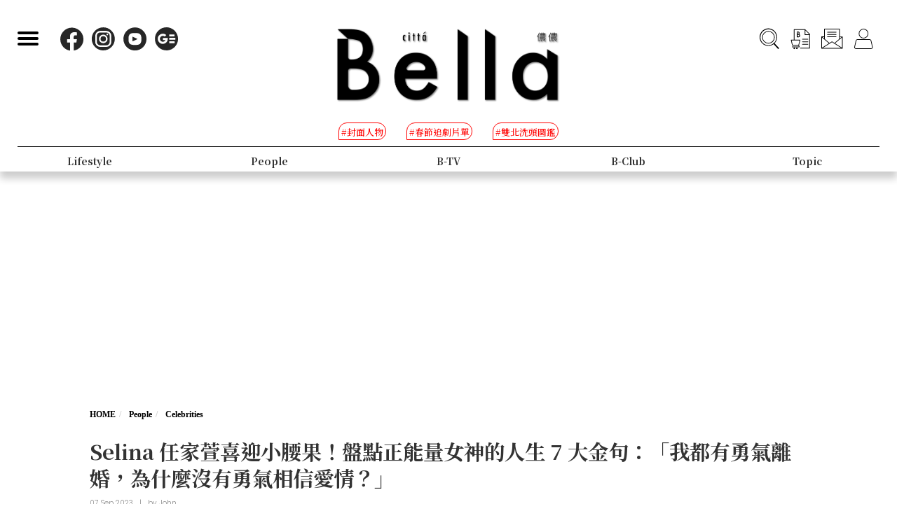

--- FILE ---
content_type: text/html; charset=UTF-8
request_url: https://www.bella.tw/articles/celebrities/41954
body_size: 19694
content:
<!DOCTYPE html>
<html lang="zh-Hant-TW">

<head>
    <meta name="viewport" content="width=device-width, initial-scale=1.0, minimum-scale=1.0, maximum-scale=1.0, user-scalable=no">
    <meta http-equiv="Content-Type" content="text/html; charset=utf-8" />
    <meta name="google-site-verification" content="WsmuCVaOUF291DiKD9HMWQey-jkoFfmZIEmuWuF91Qo" />
    <title>Selina 任家萱喜迎小腰果！盤點正能量女神的人生 7 大金句：「我都有勇氣離婚，為什麼沒有勇氣相信愛情？」 | Bella.tw儂儂</title>
    <link rel="canonical" href="https://www.bella.tw/articles/celebrities/41954" />
    <meta http-equiv="Content-Type" content="text/html; charset=utf-8" />
    <meta name="title" content="Selina 任家萱喜迎小腰果！盤點正能量女神的人生 7 大金句：「我都有勇氣離婚，為什麼沒有勇氣相信愛情？」 | Bella.tw儂儂">
    <meta name="description" content="女子天團 S.H.E 出生的 Selina 任家萱，以活潑甜美的形象吸粉無數，去年才剛認愛小 7 歲的圈外男友「小徐」，今年 3 月又驚喜公開自己懷了小腰果，而就在剛剛也於社群公開她已順利產下小腰果，全網都洋溢著幸福的粉紅泡泡！儘管 Selina 曾歷經過拍攝燒傷、事業跌落谷底與一段離婚收場的婚姻，還是以樂觀又正能量的心態面對一切，一起來學學這位正能量女神的人生觀吧！">
    <meta name="viewport" content="width=device-width,initial-scale=1.0,maximum-scale=1.0,user-scalable=0" />
    <meta name="keywords" content="">
    <meta name="image" content="https://www.bella.tw/images/icon.png">
    <meta name="robots" content="max-image-preview:large">
    <meta name="author" content="Bella儂儂" />
    <meta name="copyright" content="2025 Nong Nong Magazine Co. Ltd." />
    <meta name="alexaVerifyID" content="V7iiIldAVPLRMXzXcAvwAARQwKo" />
    <meta property="fb:app_id" content="1588003457929939">
    <meta property="og:title" content="Selina 任家萱喜迎小腰果！盤點正能量女神的人生 7 大金句：「我都有勇氣離婚，為什麼沒有勇氣相信愛情？」 | Bella.tw儂儂" />
    <meta property="og:site_name" content="Bella.tw儂儂" />
    <meta property="og:description" content="女子天團 S.H.E 出生的 Selina 任家萱，以活潑甜美的形象吸粉無數，去年才剛認愛小 7 歲的圈外男友「小徐」，今年 3 月又驚喜公開自己懷了小腰果，而就在剛剛也於社群公開她已順利產下小腰果，全網都洋溢著幸福的粉紅泡泡！儘管 Selina 曾歷經過拍攝燒傷、事業跌落谷底與一段離婚收場的婚姻，還是以樂觀又正能量的心態面對一切，一起來學學這位正能量女神的人生觀吧！" />
    <meta property="og:url" content="https://www.bella.tw/articles/celebrities/41954" />
    <meta property="og:image" content="https://cdn.bella.tw/ogimage/MYmEd92AJgX92uRcadHq42A4cmiRMRb7EVhlSmJC.jpeg" />
    <meta property="og:image:width" content="1000" />
    <meta property="og:image:height" content="1279" />
    <meta property="og:type" content="article" />
    <link rel="icon" href="https://www.bella.tw/images/icon.png">
    <!-- Mobile Icon -->
    <link rel="apple-touch-icon" sizes="57x57" href="https://www.bella.tw/images/57x57.jpg">
    <link rel="apple-touch-icon" sizes="72x72" href="https://www.bella.tw/images/72x72.jpg">
    <link rel="apple-touch-icon" sizes="114x114" href="https://www.bella.tw/images/114x114.jpg">
    <link rel="apple-touch-icon" sizes="144x144" href="https://www.bella.tw/images/144x144.jpg">
    <link rel="icon" sizes="128x128" href="https://www.bella.tw/images/144x144.jpg" />
    <link rel="icon" sizes="192x192" href="https://www.bella.tw/images/144x144.jpg" />
    <link rel="alternate" type="application/rss+xml" href="https://www.bella.tw/articles/Feed-Google" />
<link rel="alternate" type="application/rss+xml" href="https://www.bella.tw/articles/Feed-MSN" />

<link href="https://www.bella.tw/2022/css/bootstrap.css?1" rel="stylesheet" type="text/css" />
<link href="https://www.bella.tw/2022/css/style.css?1" rel="stylesheet" type="text/css" />
<link href="https://www.bella.tw/2022/css/cls-optimization.css?2" rel="stylesheet" type="text/css" />
<script src="//www.instagram.com/embed.js"></script>
<script src="https://connect.facebook.net/zh_TW/sdk.js#xfbml=1&version=v14.0&appId=1404010703320171&autoLogAppEvents=1" nonce="E9jjcYms"></script>
    <!-- 2022 -->
    <link rel="preconnect" href="https://fonts.googleapis.com">
    <link rel="preconnect" href="https://fonts.gstatic.com" crossorigin>
    <link href="https://fonts.googleapis.com/css2?family=Cinzel:wght@500&family=GFS+Didot&family=Noto+Serif+TC:wght@300;500;700&family=Poppins:wght@300&display=swap" rel="stylesheet">
    <link href="https://www.bella.tw/2022/css/isd_global.css?0923v6" rel="stylesheet" type="text/css" />
    <link href="https://www.bella.tw/2022/custom/custom.css?25" rel="stylesheet" type="text/css" />
    <script type="text/javascript">
var homeUrl = 'https://www.bella.tw';
var isMobile = parseInt('0');
</script>
<style type="text/css">
.fix-ad.fix {
    position: fixed;
    top: 40px;
    z-index: 9;
}

.mainListBox h2 {
    position: relative;
    display: block;
    font-family: "DomaineDisplay", "Domaine Display", 'Playfair Display', "Noto Serif TC", "Microsoft JhengHei", serif;
    font-weight: 500;
    font-size: 1.4vw;
    line-height: 1.8vw;
    white-space: normal;
}
@media  screen and (max-width: 1000px) {
   .mainListBox h2 {
        font-size: 3.8vw;
        line-height: 4.8vw;
    }
}
</style>
<script type="text/javascript">
window.dataLayer = window.dataLayer || [];
</script>
<script type="text/javascript">
window.dataLayer.push({
    'author': 'John'
});
window.dataLayer.push({
    'start_time': '2023-09-07 17:44:35'
});
</script>
<!-- Page hiding snippet (recommended)  -->
<style>.async-hide { opacity: 0 !important} </style>
<script>
(function(a, s, y, n, c, h, i, d, e) {
    s.className += ' ' + y;
    h.start = 1 * new Date;
    h.end = i = function() { s.className = s.className.replace(RegExp(' ?' + y), '') };
    (a[n] = a[n] || []).hide = h;
    setTimeout(function() {
        i();
        h.end = null
    }, c);
    h.timeout = c;
})(window, document.documentElement, 'async-hide', 'dataLayer', 1000, { 'GTM-5J9RNKJ': true });
</script>
<!-- Google Tag Manager -->
<script>(function(w,d,s,l,i){w[l]=w[l]||[];w[l].push({'gtm.start':
new Date().getTime(),event:'gtm.js'});var f=d.getElementsByTagName(s)[0],
j=d.createElement(s),dl=l!='dataLayer'?'&l='+l:'';j.async=true;j.src=
'https://www.googletagmanager.com/gtm.js?id='+i+dl;f.parentNode.insertBefore(j,f);
})(window,document,'script','dataLayer','GTM-NLW5N86');</script>
<!-- End Google Tag Manager -->
<!-- Google Tag Manager -->
<script>(function(w,d,s,l,i){w[l]=w[l]||[];w[l].push({'gtm.start':
new Date().getTime(),event:'gtm.js'});var f=d.getElementsByTagName(s)[0],
j=d.createElement(s),dl=l!='dataLayer'?'&l='+l:'';j.async=true;j.src=
'https://www.googletagmanager.com/gtm.js?id='+i+dl;f.parentNode.insertBefore(j,f);
})(window,document,'script','dataLayer','GTM-MQ62XQH');</script>
<!-- End Google Tag Manager -->
<script async src="https://pagead2.googlesyndication.com/pagead/js/adsbygoogle.js"></script>
<script type="text/javascript">
! function(e, f, u) {
    e.async = 1;
    e.src = u;
    f.parentNode.insertBefore(e, f);
}(document.createElement('script'), document.getElementsByTagName('script')[0], '//cdn.taboola.com/libtrc/salesfrontier-bella/loader.js');
</script>
<script type="text/javascript">
window.AviviD = window.AviviD || { settings: {}, status: {} };
AviviD.web_id = "nongnong";
AviviD.category_id = "20190919000002";
AviviD.tracking_platform = 'likr';
(function(w, d, s, l, i) {
    w[l] = w[l] || [];
    w[l].push({ 'gtm.start': new Date().getTime(), event: 'gtm.js' });
    var f = d.getElementsByTagName(s)[0],
        j = d.createElement(s),
        dl = l != 'dataLayer' ? '&l=' + l : '';
    j.async = true;
    j.src = 'https://www.googletagmanager.com/gtm.js?id=' + i + dl + '&timestamp=' + new Date().getTime();
    f.parentNode.insertBefore(j, f);
})(window, document, 'script', 'dataLayer', 'GTM-W9F4QDN');
(function(w, d, s, l, i) {
    w[l] = w[l] || [];
    w[l].push({ 'gtm.start': new Date().getTime(), event: 'gtm.js' });
    var f = d.getElementsByTagName(s)[0],
        j = d.createElement(s),
        dl = l != 'dataLayer' ? '&l=' + l : '';
    j.async = true;
    j.src = 'https://www.googletagmanager.com/gtm.js?id=' + i + dl + '&timestamp=' + new Date().getTime();
    f.parentNode.insertBefore(j, f);
})(window, document, 'script', 'dataLayer', 'GTM-MKB8VFG');
</script>
<!-- Begin comScore Tag -->
<script>
  var _comscore = _comscore || [];
  _comscore.push({ c1: "2", c2: "14383407" ,  options: { enableFirstPartyCookie: "true" } });
  (function() {
    var s = document.createElement("script"), el = document.getElementsByTagName("script")[0]; s.async = true;
    s.src = "https://sb.scorecardresearch.com/cs/14383407/beacon.js";
    el.parentNode.insertBefore(s, el);
  })();
</script>
<noscript>
  <img src="https://sb.scorecardresearch.com/p?c1=2&amp;c2=14383407&amp;cv=3.9.1&amp;cj=1">
</noscript>
<!-- End comScore Tag -->
<!-- Facebook Pixel Code -->
<script>
! function(f, b, e, v, n, t, s) {
    if (f.fbq) return;
    n = f.fbq = function() {
        n.callMethod ?
            n.callMethod.apply(n, arguments) : n.queue.push(arguments)
    };
    if (!f._fbq) f._fbq = n;
    n.push = n;
    n.loaded = !0;
    n.version = '2.0';
    n.queue = [];
    t = b.createElement(e);
    t.async = !0;
    t.src = v;
    s = b.getElementsByTagName(e)[0];
    s.parentNode.insertBefore(t, s)
}(window, document, 'script',
    'https://connect.facebook.net/en_US/fbevents.js');
fbq('init', '125212689509294');
fbq('track', 'PageView');
</script>
<noscript>
    <img height="1" width="1" src="https://www.facebook.com/tr?id=125212689509294&ev=PageView
&noscript=1" />
</noscript>
<!-- End Facebook Pixel Code -->
<!-- LINE Tag Base Code -->
<!-- Do Not Modify -->
<script>
(function(g,d,o){
  g._ltq=g._ltq||[];g._lt=g._lt||function(){g._ltq.push(arguments)};
  var h=location.protocol==='https:'?'https://d.line-scdn.net':'http://d.line-cdn.net';
  var s=d.createElement('script');s.async=1;
  s.src=o||h+'/n/line_tag/public/release/v1/lt.js';
  var t=d.getElementsByTagName('script')[0];t.parentNode.insertBefore(s,t);
    })(window, document);
_lt('init', {
  customerType: 'account',
  tagId: 'd6ad3a14-ce76-4fc0-918b-946387ad4b6b'
});
_lt('send', 'pv', ['d6ad3a14-ce76-4fc0-918b-946387ad4b6b']);
</script>
<noscript>
  <img height="1" width="1" style="display:none"
       src="https://tr.line.me/tag.gif?c_t=lap&t_id=d6ad3a14-ce76-4fc0-918b-946387ad4b6b&e=pv&noscript=1" />
</noscript>
<!-- End LINE Tag Base Code -->    <script type="text/javascript">
var mobile_fahion_and_accessories_range = [2, 4];
let primary_channel_id = parseInt("6");
</script>
<script type="text/javascript">
window._taboola = window._taboola || [];
_taboola.push({ article: 'auto' });
!function (e, f, u, i) {
    if (!document.getElementById(i)) {
        e.async = 1;
        e.src = u;
        e.id = i;
        f.parentNode.insertBefore(e, f);
    }
}(
    document.createElement('script'),
    document.getElementsByTagName('script')[0],
    '//cdn.taboola.com/libtrc/salesfrontier-bellamobile/loader.js',
    'tb_loader_script'
);
if (window.performance && typeof window.performance.mark == 'function') {
    window.performance.mark('tbl_ic');
}
</script>
<script async="" type="application/javascript" src="https://tags-assets.mlytics.com/client/tmc.js"></script><script type="text/javascript">
var LoadArticleToken = 'JRS5JxxtosQG7MzXmkPvrkNu0MvbGf0ZObOOivx9';
fbq('track', 'ViewContent', {content_name: "Selina 任家萱喜迎小腰果！盤點正能量女神的人生 7 大金句：「我都有勇氣離婚，為什麼沒有勇氣相信愛情？」", content_main_category: "People", content_sub_category:"Celebrities", content_id:41954,content_tags:"Selina,金句,S.H.E,人生金句,任家萱"});
fbq('trackCustom', 'TimeOnPage');
fbq('trackCustom', 'ScrollDepth');
fbq('trackCustom', 'ShareContent');
</script>
<script>
_lt('send', 'cv', {
  type: 'ViewContent'
},['d6ad3a14-ce76-4fc0-918b-946387ad4b6b']);
_lt('send', 'cv', {
  type: 'TimeOnPage'
},['d6ad3a14-ce76-4fc0-918b-946387ad4b6b']);
_lt('send', 'cv', {
  type: 'ScrollDepth'
},['d6ad3a14-ce76-4fc0-918b-946387ad4b6b']);
_lt('send', 'cv', {
  type: 'ShareContent'
},['d6ad3a14-ce76-4fc0-918b-946387ad4b6b']);
</script>
</head>

<body>
    <div class="isd_style isd_nav isd_nav_channel">
    <!-- 縮短 nav_fixed  / 往上 nav_fixed_up -->
    <div class="isd_style isd_adContainerMainPage" style="display: none;">
        <div class="adBox adBox970x250 ">
</div>        <div class="adBox adBox300x250 ">
</div>    </div>
    <div class="nav-content">
        <div class="burgerBtn">
            <span></span><span></span><span></span>
        </div>
        <div class="socialList">
            <li>
                <div class="icon">
                    <a href="https://www.facebook.com/love.nongnong" target="_blank">
                        <img src="https://www.bella.tw/2022/images/icon_facebook.svg" alt="Bella 粉絲專頁連結" />
                    </a>
                </div>
            </li>
            <li>
                <div class="icon">
                    <a href="https://www.instagram.com/bellataiwan/" target="_blank">
                        <img src="https://www.bella.tw/2022/images/icon_instagram.svg" alt="Bella IG連結" />
                    </a>
                </div>
            </li>
            <li>
                <div class="icon">
                    <a href="https://www.youtube.com/user/nongnongmagazine" target="_blank">
                        <img src="https://www.bella.tw/2022/images/icon_youtube.svg" alt="Bella Youtube連結" />
                    </a>
                </div>
            </li>
            <li>
                <div class="icon">
                    <a href="https://news.google.com/publications/CAAqBwgKMPef3gowv7_VAQ?oc=3&ceid=TW:zh-Hant" target="_blank">
                        <img src="https://www.bella.tw/2022/images/icon_googlenews.svg" alt="Bella Google新聞連結" />
                    </a>
                </div>
            </li>
        </div>
        <div class="logo">
            <a href="https://www.bella.tw">
                <img src="https://www.bella.tw/2022/images/LOGO-b2.png" alt="Bella Logo" />
            </a>
        </div>
        <ul class="funcList">
            <li class="funcBtn searchIcon">
                <div class="icon">
                    <a href="#">
                        <img src="https://www.bella.tw/2022/images/icon_search.svg" alt="Bella 網站搜尋功能按鈕" />
                    </a>
                </div>
            </li>
            <div class="funcPopBox searchTextPopBox">
                <div class="popBox">
                    <div class="arrow"></div>
                    <div class="textBox">搜尋</div>
                </div>
            </div>
            <li class="funcBtn buyIcon">
                <div class="icon">
                    <a href="https://www.bella.tw/subscribed">
                        <img src="https://www.bella.tw/2022/images/icon_buy.svg" alt="Bella雜誌購買專區" />
                    </a>
                </div>
            </li>
            <div class="funcPopBox buyTextPopBox">
                <div class="popBox">
                    <div class="arrow"></div>
                    <div class="textBox">購買雜誌</div>
                </div>
            </div>
            <li class="funcBtn subscribeIcon">
                <div class="icon">
                    <a href="https://www.bella.tw/priorityemail">
                        <img src="https://www.bella.tw/2022/images/icon_subscribe.svg" alt="訂閱Bella電子報專區" />
                    </a>
                </div>
            </li>
            <div class="funcPopBox subscribePopBox">
                <div class="popBox">
                    <div class="arrow"></div>
                    <div class="textBox">訂閱電子報</div>
                </div>
            </div>
                        <!-- 登入後隱藏按鈕項目 開始 -->
            <li class="funcBtn memberIcon">
                <div class="icon">
                    <a href="https://www.bella.tw/web_login">
                        <img src="https://www.bella.tw/2022/images/icon_member.svg" alt="登入Bella會員區塊" />
                    </a>
                </div>
            </li>
            <div class="funcPopBox memberTextPopBox">
                <div class="popBox">
                    <div class="arrow"></div>
                    <div class="textBox">登入/註冊</div>
                </div>
            </div>
            <!-- 登入後隱藏按鈕項目 結束 -->
                    </ul>
        <div class="serachBarBox">
            <!-- 搜尋欄 expand -->
            <div class="closeBtn"></div>
            <div class="serachBarFrame">
                <form id="search" action="https://www.bella.tw/search" method="get" class="serachbar" style="display:block;">
                    <input type="text" class="form-control-inline searchsubmit searchInput" name="q" id="searchsubmit" value="" placeholder="關鍵字">
                    <input type="hidden" name="searchsubmit" value="true">
                    <button type="submit" class="btn btn-primary searchsubmit_btn searchBarBtn"><i class="searchBarBtn-icon"></i></button>
                </form>
            </div>
        </div>
        <div class="logoS">
            <a href="https://www.bella.tw"><img src="https://www.bella.tw/2022/images/LOGO-b-s.png" /></a>
        </div>
        <div class="navListBox">
            <div class="navListContent">
                <div class="navListInnerBox">
                    <ul class="tagList">
                                                <li>
                            <span>#封面人物</span>
                            <a href="https://www.bella.tw/tag?tags=%25E5%25B0%2581%25E9%259D%25A2%25E4%25BA%25BA%25E7%2589%25A9"></a>
                        </li>
                                                <li>
                            <span>#春節追劇片單</span>
                            <a href="https://www.bella.tw/tag?tags=%25E6%2598%25A5%25E7%25AF%2580%25E8%25BF%25BD%25E5%258A%2587%25E7%2589%2587%25E5%2596%25AE"></a>
                        </li>
                                                <li>
                            <span>#雙北洗頭圖鑑</span>
                            <a href="https://www.bella.tw/tag?tags=%25E9%259B%2599%25E5%258C%2597%25E6%25B4%2597%25E9%25A0%25AD%25E5%259C%2596%25E9%2591%2591"></a>
                        </li>
                                            </ul>
                    <ul class="navList">
                                                <li>
                                                        <span>Fashion</span>
                            <span>時尚</span>
                                                        <a href="https://www.bella.tw/fashion/all"></a>
                        </li>
                                                <li>
                                                        <span>Accessories</span>
                            <span>配件</span>
                                                        <a href="https://www.bella.tw/accessories/all"></a>
                        </li>
                                                <li>
                                                        <span>Beauty</span>
                            <span>美容</span>
                                                        <a href="https://www.bella.tw/beauty/all"></a>
                        </li>
                                                <li>
                                                        <span>Lifestyle</span>
                            <span>生活</span>
                                                        <a href="https://www.bella.tw/lifestyle/all"></a>
                        </li>
                                                <li>
                                                        <span>People</span>
                            <span>人物</span>
                                                        <a href="https://www.bella.tw/people/all"></a>
                        </li>
                                                <li>
                                                        <span>B-TV</span>
                            <span>影音</span>
                                                        <a href="https://www.bella.tw/b-tv/all"></a>
                        </li>
                                                <li>
                                                        <span>B-Club</span>
                            <span>B-Club</span>
                                                        <a href="https://www.bella.tw/b-club/all"></a>
                        </li>
                                                <li>
                                                        <span>Topic</span>
                            <span>集合頁</span>
                                                        <a href="https://www.bella.tw/topic/all"></a>
                        </li>
                                            </ul>
                </div>
            </div>
        </div>
    </div>
</div>
<div class="nav-block"></div>        <div id="article_collection">
    <div id="article_1" data-id="41954" data-channel="celebrities" data-url="https://www.bella.tw/articles/celebrities/41954" data-title="Selina 任家萱喜迎小腰果！盤點正能量女神的人生 7 大金句：「我都有勇氣離婚，為什麼沒有勇氣相信愛情？」">
                    <div class="hideAd" data-adhide="false" style="display: none"></div>
                <div class="ad-block"></div>
        <div class="">
                        <div class="adBox adBox970x250 adBox-pc fix-ad">
</div>                    </div>
        <div class="isd_style isd_mainContainer isd_mainListContainer article-cover-m">
            <img src="https://cdn.bella.tw/index_image/Tw9tBB3awOwd56YYvGLPQoFUeESvt9OgBaY1tdot.jpeg" fetchpriority="high" alt="Selina 任家萱喜迎小腰果！盤點正能量女神的人生 7 大金句：「我都有勇氣離婚，為什麼沒有勇氣相信愛情？」" />
        </div>
        <div class="isd_style isd_mainContainer isd_mainListContainer article-header">
            <div class="mainContentBox">
                <ul class="breadcrumb breadcrumb-article" itemscope>
                    <li itemprop="itemListElement" itemscope itemtype="https://schema.org/ListItem">
                        <a itemprop="item" href="https://www.bella.tw" title="Home"><span itemprop="name">HOME</span></a>
                        <meta itemprop="position" content="1" />
                    </li>
                    <li itemprop="itemListElement" itemscope itemtype="https://schema.org/ListItem">
                        <a itemprop="item" href="https://www.bella.tw/people/all" title="people">
                            <span itemprop="name">People</span>
                        </a>
                        <meta itemprop="position" content="2" />
                    </li>
                    <li itemprop="itemListElement" itemscope itemtype="https://schema.org/ListItem">
                        <a itemprop="item" href="https://www.bella.tw/people/celebrities" title="celebrities">
                            <span itemprop="name">Celebrities</span>
                        </a>
                        <meta itemprop="position" content="3" />
                    </li>
                    <li itemprop="itemListElement" itemscope itemtype="https://schema.org/ListItem">
                        <a itemprop="item" href="https://www.bella.tw/articles/celebrities/41954" title="Selina 任家萱喜迎小腰果！盤點正能量女神的人生 7 大金句：「我都有勇氣離婚，為什麼沒有勇氣相信愛情？」">
                            <span itemprop="name">Selina 任家萱喜迎小腰果！盤點正能量女神的人生 7 大金句：「我都有勇氣離婚，為什麼沒有勇氣相信愛情？」</span>
                        </a>
                        <meta itemprop="position" content="4" />
                    </li>
                </ul>
                <h1>Selina 任家萱喜迎小腰果！盤點正能量女神的人生 7 大金句：「我都有勇氣離婚，為什麼沒有勇氣相信愛情？」</h1>
                <ul class="authorBtn">
                    <li class="icon-time" itemprop="datePublished">
                                                07 Sep 2023 
                    </li>
                                        <li>|</li>
                    <li>by <a href="https://www.bella.tw/author?id=324" title="John">John</a>
                    </li>
                                    </ul>
                <ul id="ul_41954" class="sub-taglist">
                                                            <li id="tags_41954_0" data-tag="Selina">#Selina<a href="https://www.bella.tw/tag?tags=Selina"></a></li>
                                        <li id="tags_41954_1" data-tag="金句">#金句<a href="https://www.bella.tw/tag?tags=%25E9%2587%2591%25E5%258F%25A5"></a></li>
                                        <li id="tags_41954_2" data-tag="S.H.E">#S.H.E<a href="https://www.bella.tw/tag?tags=S.H.E"></a></li>
                                        <li id="tags_41954_3" data-tag="人生金句">#人生金句<a href="https://www.bella.tw/tag?tags=%25E4%25BA%25BA%25E7%2594%259F%25E9%2587%2591%25E5%258F%25A5"></a></li>
                                        <li id="tags_41954_4" data-tag="任家萱">#任家萱<a href="https://www.bella.tw/tag?tags=%25E4%25BB%25BB%25E5%25AE%25B6%25E8%2590%25B1"></a></li>
                                                        </ul>
                <ul class="article-icon-list">
                    <li><a target="_blank" href="https://www.facebook.com/sharer/sharer.php?u=https%3A%2F%2Fwww.bella.tw%2Farticles%2Fcelebrities%2F41954%3Futm_source%3Dshare_fb%26utm_medium%3Dweb"><img src="https://www.bella.tw/2022/images/icon_facebook_article.svg" /></a></li>
                    <li><a target="_blank" href="https://line.me/R/msg/text/?https%3A%2F%2Fwww.bella.tw%2Farticles%2Fcelebrities%2F41954%3Futm_source%3Dshare_line%26utm_medium%3Dweb%0a%0a+%E5%8A%A0%E5%85%A5+Bella+%E5%84%82%E5%84%82+LINE+%E5%AE%98%E6%96%B9%E5%B8%B3%E8%99%9F%EF%BC%8C%E6%9C%80%E6%96%B0%E6%B5%81%E8%A1%8C%E6%99%82%E5%B0%9A%E8%A8%8A%E6%81%AF%E4%B8%8D%E9%8C%AF%E9%81%8E%F0%9F%92%84%E9%82%84%E6%9C%89%E5%A4%A7%E7%8D%8E%E9%80%B1%E9%80%B1%E6%8A%BD+%F0%9F%91%89+https%3A%2F%2Flin.ee%2FPQ8QYvX"><img src="https://www.bella.tw/2022/images/icon_line_article.svg" /></a></li>
                    <li><a class="copy-article-link" href="javascript:void(0)" data-url="https://www.bella.tw/articles/celebrities/41954?utm_source=share_link&amp;utm_medium=web"><img src="https://www.bella.tw/2022/images/icon_link_article.svg" /></a></li>
                </ul>
            </div>
        </div>
        <div class="isd_style isd_mainContainer isd_mainListContainer article-mainContainer">
            <div class="mainContentBox">
                <div id="content_div" class="article-content">
                                        <div class="article-content-adbox">
                        <div class="adBox adBox300x250 adBox-pc fix-ad">
</div>                        <div class="adBox adBox330x330 m-adBox fix-ad">
</div>                    </div>
                                                            <p>女子天團 S.H.E 出生的 Selina 任家萱，以活潑甜美的形象吸粉無數，去年才剛認愛小 7 歲的圈外男友「小徐」，今年 3 月又驚喜公開自己懷了小腰果，而就在剛剛也於社群公開她已順利產下小腰果，全網都洋溢著幸福的粉紅泡泡！儘管 Selina 曾歷經過拍攝燒傷、事業跌落谷底與一段離婚收場的婚姻，還是以樂觀又正能量的心態面對一切，一起來學學這位正能量女神的人生觀吧！</p>

<p><a href="https://www.bella.tw/articles/celebrities/39279" target="_blank">延伸閱讀：歷經燒傷擁抱疤痕，Selina接受不完美的自己：我可以給你們美以外的價值，那就是勇敢面對現實，與現實溫和共處的自在！</a></p>

<p></p>

<p></p>

<p>&nbsp;&nbsp;</p>

<p></p>

<h2 style="text-align: center;">1.「跟志同道合的人在一起，到哪都是好地方」</h2>

<blockquote class="instagram-media" data-instgrm-permalink="https://www.instagram.com/p/Cv19MYhR4bs/?utm_source=ig_embed&amp;utm_campaign=loading" data-instgrm-version="14" style=" background:#FFF; border:0; border-radius:3px; box-shadow:0 0 1px 0 rgba(0,0,0,0.5),0 1px 10px 0 rgba(0,0,0,0.15); margin: 1px; max-width:540px; min-width:326px; padding:0; width:99.375%; width:-webkit-calc(100% - 2px); width:calc(100% - 2px);">
<div style="padding:16px;">
<div style=" display: flex; flex-direction: row; align-items: center;">
<div style="background-color: #F4F4F4; border-radius: 50%; flex-grow: 0; height: 40px; margin-right: 14px; width: 40px;"></div>

<div style="display: flex; flex-direction: column; flex-grow: 1; justify-content: center;">
<div style=" background-color: #F4F4F4; border-radius: 4px; flex-grow: 0; height: 14px; margin-bottom: 6px; width: 100px;"></div>

<div style=" background-color: #F4F4F4; border-radius: 4px; flex-grow: 0; height: 14px; width: 60px;"></div>
</div>
</div>

<div style="padding: 19% 0;"></div>

<div style="display:block; height:50px; margin:0 auto 12px; width:50px;"><a href="https://www.instagram.com/p/Cv19MYhR4bs/?utm_source=ig_embed&amp;utm_campaign=loading" style=" background:#FFFFFF; line-height:0; padding:0 0; text-align:center; text-decoration:none; width:100%;" target="_blank"><svg height="50px" version="1.1" viewbox="0 0 60 60" width="50px" xmlns="https://www.w3.org/2000/svg" xmlns:xlink="https://www.w3.org/1999/xlink"><g fill="none" fill-rule="evenodd" stroke="none" stroke-width="1"><g fill="#000000" transform="translate(-511.000000, -20.000000)"><g><path d="M556.869,30.41 C554.814,30.41 553.148,32.076 553.148,34.131 C553.148,36.186 554.814,37.852 556.869,37.852 C558.924,37.852 560.59,36.186 560.59,34.131 C560.59,32.076 558.924,30.41 556.869,30.41 M541,60.657 C535.114,60.657 530.342,55.887 530.342,50 C530.342,44.114 535.114,39.342 541,39.342 C546.887,39.342 551.658,44.114 551.658,50 C551.658,55.887 546.887,60.657 541,60.657 M541,33.886 C532.1,33.886 524.886,41.1 524.886,50 C524.886,58.899 532.1,66.113 541,66.113 C549.9,66.113 557.115,58.899 557.115,50 C557.115,41.1 549.9,33.886 541,33.886 M565.378,62.101 C565.244,65.022 564.756,66.606 564.346,67.663 C563.803,69.06 563.154,70.057 562.106,71.106 C561.058,72.155 560.06,72.803 558.662,73.347 C557.607,73.757 556.021,74.244 553.102,74.378 C549.944,74.521 548.997,74.552 541,74.552 C533.003,74.552 532.056,74.521 528.898,74.378 C525.979,74.244 524.393,73.757 523.338,73.347 C521.94,72.803 520.942,72.155 519.894,71.106 C518.846,70.057 518.197,69.06 517.654,67.663 C517.244,66.606 516.755,65.022 516.623,62.101 C516.479,58.943 516.448,57.996 516.448,50 C516.448,42.003 516.479,41.056 516.623,37.899 C516.755,34.978 517.244,33.391 517.654,32.338 C518.197,30.938 518.846,29.942 519.894,28.894 C520.942,27.846 521.94,27.196 523.338,26.654 C524.393,26.244 525.979,25.756 528.898,25.623 C532.057,25.479 533.004,25.448 541,25.448 C548.997,25.448 549.943,25.479 553.102,25.623 C556.021,25.756 557.607,26.244 558.662,26.654 C560.06,27.196 561.058,27.846 562.106,28.894 C563.154,29.942 563.803,30.938 564.346,32.338 C564.756,33.391 565.244,34.978 565.378,37.899 C565.522,41.056 565.552,42.003 565.552,50 C565.552,57.996 565.522,58.943 565.378,62.101 M570.82,37.631 C570.674,34.438 570.167,32.258 569.425,30.349 C568.659,28.377 567.633,26.702 565.965,25.035 C564.297,23.368 562.623,22.342 560.652,21.575 C558.743,20.834 556.562,20.326 553.369,20.18 C550.169,20.033 549.148,20 541,20 C532.853,20 531.831,20.033 528.631,20.18 C525.438,20.326 523.257,20.834 521.349,21.575 C519.376,22.342 517.703,23.368 516.035,25.035 C514.368,26.702 513.342,28.377 512.574,30.349 C511.834,32.258 511.326,34.438 511.181,37.631 C511.035,40.831 511,41.851 511,50 C511,58.147 511.035,59.17 511.181,62.369 C511.326,65.562 511.834,67.743 512.574,69.651 C513.342,71.625 514.368,73.296 516.035,74.965 C517.703,76.634 519.376,77.658 521.349,78.425 C523.257,79.167 525.438,79.673 528.631,79.82 C531.831,79.965 532.853,80.001 541,80.001 C549.148,80.001 550.169,79.965 553.369,79.82 C556.562,79.673 558.743,79.167 560.652,78.425 C562.623,77.658 564.297,76.634 565.965,74.965 C567.633,73.296 568.659,71.625 569.425,69.651 C570.167,67.743 570.674,65.562 570.82,62.369 C570.966,59.17 571,58.147 571,50 C571,41.851 570.966,40.831 570.82,37.631"></path></g></g></g></svg></a></div>

<div style="padding-top: 8px;">
<div style=" color:#3897f0; font-family:Arial,sans-serif; font-size:14px; font-style:normal; font-weight:550; line-height:18px;"><a href="https://www.instagram.com/p/Cv19MYhR4bs/?utm_source=ig_embed&amp;utm_campaign=loading" style=" background:#FFFFFF; line-height:0; padding:0 0; text-align:center; text-decoration:none; width:100%;" target="_blank">在 Instagram 查看這則貼文</a></div>
</div>

<div style="padding: 12.5% 0;"></div>

<div style="display: flex; flex-direction: row; margin-bottom: 14px; align-items: center;">
<div>
<div style="background-color: #F4F4F4; border-radius: 50%; height: 12.5px; width: 12.5px; transform: translateX(0px) translateY(7px);"></div>

<div style="background-color: #F4F4F4; height: 12.5px; transform: rotate(-45deg) translateX(3px) translateY(1px); width: 12.5px; flex-grow: 0; margin-right: 14px; margin-left: 2px;"></div>

<div style="background-color: #F4F4F4; border-radius: 50%; height: 12.5px; width: 12.5px; transform: translateX(9px) translateY(-18px);"></div>
</div>

<div style="margin-left: 8px;">
<div style=" background-color: #F4F4F4; border-radius: 50%; flex-grow: 0; height: 20px; width: 20px;"></div>

<div style=" width: 0; height: 0; border-top: 2px solid transparent; border-left: 6px solid #f4f4f4; border-bottom: 2px solid transparent; transform: translateX(16px) translateY(-4px) rotate(30deg)"></div>
</div>

<div style="margin-left: auto;">
<div style=" width: 0px; border-top: 8px solid #F4F4F4; border-right: 8px solid transparent; transform: translateY(16px);"></div>

<div style=" background-color: #F4F4F4; flex-grow: 0; height: 12px; width: 16px; transform: translateY(-4px);"></div>

<div style=" width: 0; height: 0; border-top: 8px solid #F4F4F4; border-left: 8px solid transparent; transform: translateY(-4px) translateX(8px);"></div>
</div>
</div>

<div style="display: flex; flex-direction: column; flex-grow: 1; justify-content: center; margin-bottom: 24px;">
<div style=" background-color: #F4F4F4; border-radius: 4px; flex-grow: 0; height: 14px; margin-bottom: 6px; width: 224px;"></div>

<div style=" background-color: #F4F4F4; border-radius: 4px; flex-grow: 0; height: 14px; width: 144px;"></div>
</div>

<p style=" color:#c9c8cd; font-family:Arial,sans-serif; font-size:14px; line-height:17px; margin-bottom:0; margin-top:8px; overflow:hidden; padding:8px 0 7px; text-align:center; text-overflow:ellipsis; white-space:nowrap;"><a href="https://www.instagram.com/p/Cv19MYhR4bs/?utm_source=ig_embed&amp;utm_campaign=loading" style=" color:#c9c8cd; font-family:Arial,sans-serif; font-size:14px; font-style:normal; font-weight:normal; line-height:17px; text-decoration:none;" target="_blank">&hearts;selina♡（@selinanahaha）分享的貼文</a></p>
</div>
</blockquote>

<p>Selina 與另外兩位成員 Hebe 與 Ella，雖然都離開華研各自成立門戶，也很少在公開場合同台，但是三人的好感情還是依舊，彼此重要的場合其他成員都不會缺席，Ella 更曾經表示三位每年生日不論再忙一定都會空出時間幫姐妹慶生，而在上個月 Hebe 巡迴演唱會時，Selina 更挺著大肚與 Ella 登台合體力挺姐妹，完美應證了「有一種友情叫 S.H.E」這句話！</p>

<p><a href="https://www.bella.tw/articles/music/41544" target="_blank">延伸閱讀：田馥甄《一一巡迴演唱會》洗版社群！8 大精彩亮點一次看，S.H.E 睽違 5 年合體全網嗨翻！</a></p>

<p></p>

<p></p>

<p>&nbsp;&nbsp;</p>

<p></p>

<h2 style="text-align: center;">2.「珍惜每一個緣分，把握能相擁的現在，愛要即時勿留遺憾」</h2>

<blockquote class="instagram-media" data-instgrm-permalink="https://www.instagram.com/p/CiPYKpFv44P/?utm_source=ig_embed&amp;utm_campaign=loading" data-instgrm-version="14" style=" background:#FFF; border:0; border-radius:3px; box-shadow:0 0 1px 0 rgba(0,0,0,0.5),0 1px 10px 0 rgba(0,0,0,0.15); margin: 1px; max-width:540px; min-width:326px; padding:0; width:99.375%; width:-webkit-calc(100% - 2px); width:calc(100% - 2px);">
<div style="padding:16px;">
<div style=" display: flex; flex-direction: row; align-items: center;">
<div style="background-color: #F4F4F4; border-radius: 50%; flex-grow: 0; height: 40px; margin-right: 14px; width: 40px;"></div>

<div style="display: flex; flex-direction: column; flex-grow: 1; justify-content: center;">
<div style=" background-color: #F4F4F4; border-radius: 4px; flex-grow: 0; height: 14px; margin-bottom: 6px; width: 100px;"></div>

<div style=" background-color: #F4F4F4; border-radius: 4px; flex-grow: 0; height: 14px; width: 60px;"></div>
</div>
</div>

<div style="padding: 19% 0;"></div>

<div style="display:block; height:50px; margin:0 auto 12px; width:50px;"><a href="https://www.instagram.com/p/CiPYKpFv44P/?utm_source=ig_embed&amp;utm_campaign=loading" style=" background:#FFFFFF; line-height:0; padding:0 0; text-align:center; text-decoration:none; width:100%;" target="_blank"><svg height="50px" version="1.1" viewbox="0 0 60 60" width="50px" xmlns="https://www.w3.org/2000/svg" xmlns:xlink="https://www.w3.org/1999/xlink"><g fill="none" fill-rule="evenodd" stroke="none" stroke-width="1"><g fill="#000000" transform="translate(-511.000000, -20.000000)"><g><path d="M556.869,30.41 C554.814,30.41 553.148,32.076 553.148,34.131 C553.148,36.186 554.814,37.852 556.869,37.852 C558.924,37.852 560.59,36.186 560.59,34.131 C560.59,32.076 558.924,30.41 556.869,30.41 M541,60.657 C535.114,60.657 530.342,55.887 530.342,50 C530.342,44.114 535.114,39.342 541,39.342 C546.887,39.342 551.658,44.114 551.658,50 C551.658,55.887 546.887,60.657 541,60.657 M541,33.886 C532.1,33.886 524.886,41.1 524.886,50 C524.886,58.899 532.1,66.113 541,66.113 C549.9,66.113 557.115,58.899 557.115,50 C557.115,41.1 549.9,33.886 541,33.886 M565.378,62.101 C565.244,65.022 564.756,66.606 564.346,67.663 C563.803,69.06 563.154,70.057 562.106,71.106 C561.058,72.155 560.06,72.803 558.662,73.347 C557.607,73.757 556.021,74.244 553.102,74.378 C549.944,74.521 548.997,74.552 541,74.552 C533.003,74.552 532.056,74.521 528.898,74.378 C525.979,74.244 524.393,73.757 523.338,73.347 C521.94,72.803 520.942,72.155 519.894,71.106 C518.846,70.057 518.197,69.06 517.654,67.663 C517.244,66.606 516.755,65.022 516.623,62.101 C516.479,58.943 516.448,57.996 516.448,50 C516.448,42.003 516.479,41.056 516.623,37.899 C516.755,34.978 517.244,33.391 517.654,32.338 C518.197,30.938 518.846,29.942 519.894,28.894 C520.942,27.846 521.94,27.196 523.338,26.654 C524.393,26.244 525.979,25.756 528.898,25.623 C532.057,25.479 533.004,25.448 541,25.448 C548.997,25.448 549.943,25.479 553.102,25.623 C556.021,25.756 557.607,26.244 558.662,26.654 C560.06,27.196 561.058,27.846 562.106,28.894 C563.154,29.942 563.803,30.938 564.346,32.338 C564.756,33.391 565.244,34.978 565.378,37.899 C565.522,41.056 565.552,42.003 565.552,50 C565.552,57.996 565.522,58.943 565.378,62.101 M570.82,37.631 C570.674,34.438 570.167,32.258 569.425,30.349 C568.659,28.377 567.633,26.702 565.965,25.035 C564.297,23.368 562.623,22.342 560.652,21.575 C558.743,20.834 556.562,20.326 553.369,20.18 C550.169,20.033 549.148,20 541,20 C532.853,20 531.831,20.033 528.631,20.18 C525.438,20.326 523.257,20.834 521.349,21.575 C519.376,22.342 517.703,23.368 516.035,25.035 C514.368,26.702 513.342,28.377 512.574,30.349 C511.834,32.258 511.326,34.438 511.181,37.631 C511.035,40.831 511,41.851 511,50 C511,58.147 511.035,59.17 511.181,62.369 C511.326,65.562 511.834,67.743 512.574,69.651 C513.342,71.625 514.368,73.296 516.035,74.965 C517.703,76.634 519.376,77.658 521.349,78.425 C523.257,79.167 525.438,79.673 528.631,79.82 C531.831,79.965 532.853,80.001 541,80.001 C549.148,80.001 550.169,79.965 553.369,79.82 C556.562,79.673 558.743,79.167 560.652,78.425 C562.623,77.658 564.297,76.634 565.965,74.965 C567.633,73.296 568.659,71.625 569.425,69.651 C570.167,67.743 570.674,65.562 570.82,62.369 C570.966,59.17 571,58.147 571,50 C571,41.851 570.966,40.831 570.82,37.631"></path></g></g></g></svg></a></div>

<div style="padding-top: 8px;">
<div style=" color:#3897f0; font-family:Arial,sans-serif; font-size:14px; font-style:normal; font-weight:550; line-height:18px;"><a href="https://www.instagram.com/p/CiPYKpFv44P/?utm_source=ig_embed&amp;utm_campaign=loading" style=" background:#FFFFFF; line-height:0; padding:0 0; text-align:center; text-decoration:none; width:100%;" target="_blank">在 Instagram 查看這則貼文</a></div>
</div>

<div style="padding: 12.5% 0;"></div>

<div style="display: flex; flex-direction: row; margin-bottom: 14px; align-items: center;">
<div>
<div style="background-color: #F4F4F4; border-radius: 50%; height: 12.5px; width: 12.5px; transform: translateX(0px) translateY(7px);"></div>

<div style="background-color: #F4F4F4; height: 12.5px; transform: rotate(-45deg) translateX(3px) translateY(1px); width: 12.5px; flex-grow: 0; margin-right: 14px; margin-left: 2px;"></div>

<div style="background-color: #F4F4F4; border-radius: 50%; height: 12.5px; width: 12.5px; transform: translateX(9px) translateY(-18px);"></div>
</div>

<div style="margin-left: 8px;">
<div style=" background-color: #F4F4F4; border-radius: 50%; flex-grow: 0; height: 20px; width: 20px;"></div>

<div style=" width: 0; height: 0; border-top: 2px solid transparent; border-left: 6px solid #f4f4f4; border-bottom: 2px solid transparent; transform: translateX(16px) translateY(-4px) rotate(30deg)"></div>
</div>

<div style="margin-left: auto;">
<div style=" width: 0px; border-top: 8px solid #F4F4F4; border-right: 8px solid transparent; transform: translateY(16px);"></div>

<div style=" background-color: #F4F4F4; flex-grow: 0; height: 12px; width: 16px; transform: translateY(-4px);"></div>

<div style=" width: 0; height: 0; border-top: 8px solid #F4F4F4; border-left: 8px solid transparent; transform: translateY(-4px) translateX(8px);"></div>
</div>
</div>

<div style="display: flex; flex-direction: column; flex-grow: 1; justify-content: center; margin-bottom: 24px;">
<div style=" background-color: #F4F4F4; border-radius: 4px; flex-grow: 0; height: 14px; margin-bottom: 6px; width: 224px;"></div>

<div style=" background-color: #F4F4F4; border-radius: 4px; flex-grow: 0; height: 14px; width: 144px;"></div>
</div>

<p style=" color:#c9c8cd; font-family:Arial,sans-serif; font-size:14px; line-height:17px; margin-bottom:0; margin-top:8px; overflow:hidden; padding:8px 0 7px; text-align:center; text-overflow:ellipsis; white-space:nowrap;"><a href="https://www.instagram.com/p/CiPYKpFv44P/?utm_source=ig_embed&amp;utm_campaign=loading" style=" color:#c9c8cd; font-family:Arial,sans-serif; font-size:14px; font-style:normal; font-weight:normal; line-height:17px; text-decoration:none;" target="_blank">&hearts;selina♡（@selinanahaha）分享的貼文</a></p>
</div>
</blockquote>

<p>只要是 Selina 的資深粉一定都知道她曾有隻非常可愛的紅貴賓 Pinky，不但各種場合都見到牠的身影，甚至直接帶著牠走金曲獎紅毯，可惜 Pinky 在 2019 年生病離世， Selina 不但為牠寫了〈你我他〉這首歌，還招集粉絲過往拍攝的照片，最後歷時半年拍成 MV，甚至在去年受訪時還提到不想再經歷分離的痛苦所以不願再養新寵物，也提醒大家要把握當下、珍惜身邊的人事物。</p>

<p><a href="https://www.bella.tw/articles/celebrities/21042" target="_blank">延伸閱讀：【封面人物】浴火重生為耀眼女王！走過黑暗，Selina：「在遭遇挫折苦痛後，才有機會變成不一樣的人。」</a></p>

<p></p>

<p></p>

<p>&nbsp;&nbsp;</p>

<p></p>

<h2 style="text-align: center;">3.「不管完美不完美，先擁抱了自己，就更有力量擁抱世界」</h2>

<blockquote class="instagram-media" data-instgrm-permalink="https://www.instagram.com/p/CbM7mZvv2iD/?utm_source=ig_embed&amp;utm_campaign=loading" data-instgrm-version="14" style=" background:#FFF; border:0; border-radius:3px; box-shadow:0 0 1px 0 rgba(0,0,0,0.5),0 1px 10px 0 rgba(0,0,0,0.15); margin: 1px; max-width:540px; min-width:326px; padding:0; width:99.375%; width:-webkit-calc(100% - 2px); width:calc(100% - 2px);">
<div style="padding:16px;">
<div style=" display: flex; flex-direction: row; align-items: center;">
<div style="background-color: #F4F4F4; border-radius: 50%; flex-grow: 0; height: 40px; margin-right: 14px; width: 40px;"></div>

<div style="display: flex; flex-direction: column; flex-grow: 1; justify-content: center;">
<div style=" background-color: #F4F4F4; border-radius: 4px; flex-grow: 0; height: 14px; margin-bottom: 6px; width: 100px;"></div>

<div style=" background-color: #F4F4F4; border-radius: 4px; flex-grow: 0; height: 14px; width: 60px;"></div>
</div>
</div>

<div style="padding: 19% 0;"></div>

<div style="display:block; height:50px; margin:0 auto 12px; width:50px;"><a href="https://www.instagram.com/p/CbM7mZvv2iD/?utm_source=ig_embed&amp;utm_campaign=loading" style=" background:#FFFFFF; line-height:0; padding:0 0; text-align:center; text-decoration:none; width:100%;" target="_blank"><svg height="50px" version="1.1" viewbox="0 0 60 60" width="50px" xmlns="https://www.w3.org/2000/svg" xmlns:xlink="https://www.w3.org/1999/xlink"><g fill="none" fill-rule="evenodd" stroke="none" stroke-width="1"><g fill="#000000" transform="translate(-511.000000, -20.000000)"><g><path d="M556.869,30.41 C554.814,30.41 553.148,32.076 553.148,34.131 C553.148,36.186 554.814,37.852 556.869,37.852 C558.924,37.852 560.59,36.186 560.59,34.131 C560.59,32.076 558.924,30.41 556.869,30.41 M541,60.657 C535.114,60.657 530.342,55.887 530.342,50 C530.342,44.114 535.114,39.342 541,39.342 C546.887,39.342 551.658,44.114 551.658,50 C551.658,55.887 546.887,60.657 541,60.657 M541,33.886 C532.1,33.886 524.886,41.1 524.886,50 C524.886,58.899 532.1,66.113 541,66.113 C549.9,66.113 557.115,58.899 557.115,50 C557.115,41.1 549.9,33.886 541,33.886 M565.378,62.101 C565.244,65.022 564.756,66.606 564.346,67.663 C563.803,69.06 563.154,70.057 562.106,71.106 C561.058,72.155 560.06,72.803 558.662,73.347 C557.607,73.757 556.021,74.244 553.102,74.378 C549.944,74.521 548.997,74.552 541,74.552 C533.003,74.552 532.056,74.521 528.898,74.378 C525.979,74.244 524.393,73.757 523.338,73.347 C521.94,72.803 520.942,72.155 519.894,71.106 C518.846,70.057 518.197,69.06 517.654,67.663 C517.244,66.606 516.755,65.022 516.623,62.101 C516.479,58.943 516.448,57.996 516.448,50 C516.448,42.003 516.479,41.056 516.623,37.899 C516.755,34.978 517.244,33.391 517.654,32.338 C518.197,30.938 518.846,29.942 519.894,28.894 C520.942,27.846 521.94,27.196 523.338,26.654 C524.393,26.244 525.979,25.756 528.898,25.623 C532.057,25.479 533.004,25.448 541,25.448 C548.997,25.448 549.943,25.479 553.102,25.623 C556.021,25.756 557.607,26.244 558.662,26.654 C560.06,27.196 561.058,27.846 562.106,28.894 C563.154,29.942 563.803,30.938 564.346,32.338 C564.756,33.391 565.244,34.978 565.378,37.899 C565.522,41.056 565.552,42.003 565.552,50 C565.552,57.996 565.522,58.943 565.378,62.101 M570.82,37.631 C570.674,34.438 570.167,32.258 569.425,30.349 C568.659,28.377 567.633,26.702 565.965,25.035 C564.297,23.368 562.623,22.342 560.652,21.575 C558.743,20.834 556.562,20.326 553.369,20.18 C550.169,20.033 549.148,20 541,20 C532.853,20 531.831,20.033 528.631,20.18 C525.438,20.326 523.257,20.834 521.349,21.575 C519.376,22.342 517.703,23.368 516.035,25.035 C514.368,26.702 513.342,28.377 512.574,30.349 C511.834,32.258 511.326,34.438 511.181,37.631 C511.035,40.831 511,41.851 511,50 C511,58.147 511.035,59.17 511.181,62.369 C511.326,65.562 511.834,67.743 512.574,69.651 C513.342,71.625 514.368,73.296 516.035,74.965 C517.703,76.634 519.376,77.658 521.349,78.425 C523.257,79.167 525.438,79.673 528.631,79.82 C531.831,79.965 532.853,80.001 541,80.001 C549.148,80.001 550.169,79.965 553.369,79.82 C556.562,79.673 558.743,79.167 560.652,78.425 C562.623,77.658 564.297,76.634 565.965,74.965 C567.633,73.296 568.659,71.625 569.425,69.651 C570.167,67.743 570.674,65.562 570.82,62.369 C570.966,59.17 571,58.147 571,50 C571,41.851 570.966,40.831 570.82,37.631"></path></g></g></g></svg></a></div>

<div style="padding-top: 8px;">
<div style=" color:#3897f0; font-family:Arial,sans-serif; font-size:14px; font-style:normal; font-weight:550; line-height:18px;"><a href="https://www.instagram.com/p/CbM7mZvv2iD/?utm_source=ig_embed&amp;utm_campaign=loading" style=" background:#FFFFFF; line-height:0; padding:0 0; text-align:center; text-decoration:none; width:100%;" target="_blank">在 Instagram 查看這則貼文</a></div>
</div>

<div style="padding: 12.5% 0;"></div>

<div style="display: flex; flex-direction: row; margin-bottom: 14px; align-items: center;">
<div>
<div style="background-color: #F4F4F4; border-radius: 50%; height: 12.5px; width: 12.5px; transform: translateX(0px) translateY(7px);"></div>

<div style="background-color: #F4F4F4; height: 12.5px; transform: rotate(-45deg) translateX(3px) translateY(1px); width: 12.5px; flex-grow: 0; margin-right: 14px; margin-left: 2px;"></div>

<div style="background-color: #F4F4F4; border-radius: 50%; height: 12.5px; width: 12.5px; transform: translateX(9px) translateY(-18px);"></div>
</div>

<div style="margin-left: 8px;">
<div style=" background-color: #F4F4F4; border-radius: 50%; flex-grow: 0; height: 20px; width: 20px;"></div>

<div style=" width: 0; height: 0; border-top: 2px solid transparent; border-left: 6px solid #f4f4f4; border-bottom: 2px solid transparent; transform: translateX(16px) translateY(-4px) rotate(30deg)"></div>
</div>

<div style="margin-left: auto;">
<div style=" width: 0px; border-top: 8px solid #F4F4F4; border-right: 8px solid transparent; transform: translateY(16px);"></div>

<div style=" background-color: #F4F4F4; flex-grow: 0; height: 12px; width: 16px; transform: translateY(-4px);"></div>

<div style=" width: 0; height: 0; border-top: 8px solid #F4F4F4; border-left: 8px solid transparent; transform: translateY(-4px) translateX(8px);"></div>
</div>
</div>

<div style="display: flex; flex-direction: column; flex-grow: 1; justify-content: center; margin-bottom: 24px;">
<div style=" background-color: #F4F4F4; border-radius: 4px; flex-grow: 0; height: 14px; margin-bottom: 6px; width: 224px;"></div>

<div style=" background-color: #F4F4F4; border-radius: 4px; flex-grow: 0; height: 14px; width: 144px;"></div>
</div>

<p style=" color:#c9c8cd; font-family:Arial,sans-serif; font-size:14px; line-height:17px; margin-bottom:0; margin-top:8px; overflow:hidden; padding:8px 0 7px; text-align:center; text-overflow:ellipsis; white-space:nowrap;"><a href="https://www.instagram.com/p/CbM7mZvv2iD/?utm_source=ig_embed&amp;utm_campaign=loading" style=" color:#c9c8cd; font-family:Arial,sans-serif; font-size:14px; font-style:normal; font-weight:normal; line-height:17px; text-decoration:none;" target="_blank">&hearts;selina♡（@selinanahaha）分享的貼文</a></p>
</div>
</blockquote>

<p>Selina 2010 年在中國拍攝爆破戲時因為一場意外，背部和四肢超過 54% 面積嚴重灼傷，演藝工作幾乎全面停擺，但是她並沒有因此自暴自棄，努力復健過回正常人的生活後，還不時到相關團體演說，為有相同困擾的病患加油打氣，堅毅又正向的精神也深深的影響了無數病友。</p>

<p></p>

<p></p>

<p>&nbsp;&nbsp;</p>

<p></p>

<h2 style="text-align: center;">4.「現在我覺得任何存在妳身上的東西，都代表妳的經過」</h2>

<blockquote class="instagram-media" data-instgrm-permalink="https://www.instagram.com/p/CrBNWWay9AK/?utm_source=ig_embed&amp;utm_campaign=loading" data-instgrm-version="14" style=" background:#FFF; border:0; border-radius:3px; box-shadow:0 0 1px 0 rgba(0,0,0,0.5),0 1px 10px 0 rgba(0,0,0,0.15); margin: 1px; max-width:540px; min-width:326px; padding:0; width:99.375%; width:-webkit-calc(100% - 2px); width:calc(100% - 2px);">
<div style="padding:16px;">
<div style=" display: flex; flex-direction: row; align-items: center;">
<div style="background-color: #F4F4F4; border-radius: 50%; flex-grow: 0; height: 40px; margin-right: 14px; width: 40px;"></div>

<div style="display: flex; flex-direction: column; flex-grow: 1; justify-content: center;">
<div style=" background-color: #F4F4F4; border-radius: 4px; flex-grow: 0; height: 14px; margin-bottom: 6px; width: 100px;"></div>

<div style=" background-color: #F4F4F4; border-radius: 4px; flex-grow: 0; height: 14px; width: 60px;"></div>
</div>
</div>

<div style="padding: 19% 0;"></div>

<div style="display:block; height:50px; margin:0 auto 12px; width:50px;"><a href="https://www.instagram.com/p/CrBNWWay9AK/?utm_source=ig_embed&amp;utm_campaign=loading" style=" background:#FFFFFF; line-height:0; padding:0 0; text-align:center; text-decoration:none; width:100%;" target="_blank"><svg height="50px" version="1.1" viewbox="0 0 60 60" width="50px" xmlns="https://www.w3.org/2000/svg" xmlns:xlink="https://www.w3.org/1999/xlink"><g fill="none" fill-rule="evenodd" stroke="none" stroke-width="1"><g fill="#000000" transform="translate(-511.000000, -20.000000)"><g><path d="M556.869,30.41 C554.814,30.41 553.148,32.076 553.148,34.131 C553.148,36.186 554.814,37.852 556.869,37.852 C558.924,37.852 560.59,36.186 560.59,34.131 C560.59,32.076 558.924,30.41 556.869,30.41 M541,60.657 C535.114,60.657 530.342,55.887 530.342,50 C530.342,44.114 535.114,39.342 541,39.342 C546.887,39.342 551.658,44.114 551.658,50 C551.658,55.887 546.887,60.657 541,60.657 M541,33.886 C532.1,33.886 524.886,41.1 524.886,50 C524.886,58.899 532.1,66.113 541,66.113 C549.9,66.113 557.115,58.899 557.115,50 C557.115,41.1 549.9,33.886 541,33.886 M565.378,62.101 C565.244,65.022 564.756,66.606 564.346,67.663 C563.803,69.06 563.154,70.057 562.106,71.106 C561.058,72.155 560.06,72.803 558.662,73.347 C557.607,73.757 556.021,74.244 553.102,74.378 C549.944,74.521 548.997,74.552 541,74.552 C533.003,74.552 532.056,74.521 528.898,74.378 C525.979,74.244 524.393,73.757 523.338,73.347 C521.94,72.803 520.942,72.155 519.894,71.106 C518.846,70.057 518.197,69.06 517.654,67.663 C517.244,66.606 516.755,65.022 516.623,62.101 C516.479,58.943 516.448,57.996 516.448,50 C516.448,42.003 516.479,41.056 516.623,37.899 C516.755,34.978 517.244,33.391 517.654,32.338 C518.197,30.938 518.846,29.942 519.894,28.894 C520.942,27.846 521.94,27.196 523.338,26.654 C524.393,26.244 525.979,25.756 528.898,25.623 C532.057,25.479 533.004,25.448 541,25.448 C548.997,25.448 549.943,25.479 553.102,25.623 C556.021,25.756 557.607,26.244 558.662,26.654 C560.06,27.196 561.058,27.846 562.106,28.894 C563.154,29.942 563.803,30.938 564.346,32.338 C564.756,33.391 565.244,34.978 565.378,37.899 C565.522,41.056 565.552,42.003 565.552,50 C565.552,57.996 565.522,58.943 565.378,62.101 M570.82,37.631 C570.674,34.438 570.167,32.258 569.425,30.349 C568.659,28.377 567.633,26.702 565.965,25.035 C564.297,23.368 562.623,22.342 560.652,21.575 C558.743,20.834 556.562,20.326 553.369,20.18 C550.169,20.033 549.148,20 541,20 C532.853,20 531.831,20.033 528.631,20.18 C525.438,20.326 523.257,20.834 521.349,21.575 C519.376,22.342 517.703,23.368 516.035,25.035 C514.368,26.702 513.342,28.377 512.574,30.349 C511.834,32.258 511.326,34.438 511.181,37.631 C511.035,40.831 511,41.851 511,50 C511,58.147 511.035,59.17 511.181,62.369 C511.326,65.562 511.834,67.743 512.574,69.651 C513.342,71.625 514.368,73.296 516.035,74.965 C517.703,76.634 519.376,77.658 521.349,78.425 C523.257,79.167 525.438,79.673 528.631,79.82 C531.831,79.965 532.853,80.001 541,80.001 C549.148,80.001 550.169,79.965 553.369,79.82 C556.562,79.673 558.743,79.167 560.652,78.425 C562.623,77.658 564.297,76.634 565.965,74.965 C567.633,73.296 568.659,71.625 569.425,69.651 C570.167,67.743 570.674,65.562 570.82,62.369 C570.966,59.17 571,58.147 571,50 C571,41.851 570.966,40.831 570.82,37.631"></path></g></g></g></svg></a></div>

<div style="padding-top: 8px;">
<div style=" color:#3897f0; font-family:Arial,sans-serif; font-size:14px; font-style:normal; font-weight:550; line-height:18px;"><a href="https://www.instagram.com/p/CrBNWWay9AK/?utm_source=ig_embed&amp;utm_campaign=loading" style=" background:#FFFFFF; line-height:0; padding:0 0; text-align:center; text-decoration:none; width:100%;" target="_blank">在 Instagram 查看這則貼文</a></div>
</div>

<div style="padding: 12.5% 0;"></div>

<div style="display: flex; flex-direction: row; margin-bottom: 14px; align-items: center;">
<div>
<div style="background-color: #F4F4F4; border-radius: 50%; height: 12.5px; width: 12.5px; transform: translateX(0px) translateY(7px);"></div>

<div style="background-color: #F4F4F4; height: 12.5px; transform: rotate(-45deg) translateX(3px) translateY(1px); width: 12.5px; flex-grow: 0; margin-right: 14px; margin-left: 2px;"></div>

<div style="background-color: #F4F4F4; border-radius: 50%; height: 12.5px; width: 12.5px; transform: translateX(9px) translateY(-18px);"></div>
</div>

<div style="margin-left: 8px;">
<div style=" background-color: #F4F4F4; border-radius: 50%; flex-grow: 0; height: 20px; width: 20px;"></div>

<div style=" width: 0; height: 0; border-top: 2px solid transparent; border-left: 6px solid #f4f4f4; border-bottom: 2px solid transparent; transform: translateX(16px) translateY(-4px) rotate(30deg)"></div>
</div>

<div style="margin-left: auto;">
<div style=" width: 0px; border-top: 8px solid #F4F4F4; border-right: 8px solid transparent; transform: translateY(16px);"></div>

<div style=" background-color: #F4F4F4; flex-grow: 0; height: 12px; width: 16px; transform: translateY(-4px);"></div>

<div style=" width: 0; height: 0; border-top: 8px solid #F4F4F4; border-left: 8px solid transparent; transform: translateY(-4px) translateX(8px);"></div>
</div>
</div>

<div style="display: flex; flex-direction: column; flex-grow: 1; justify-content: center; margin-bottom: 24px;">
<div style=" background-color: #F4F4F4; border-radius: 4px; flex-grow: 0; height: 14px; margin-bottom: 6px; width: 224px;"></div>

<div style=" background-color: #F4F4F4; border-radius: 4px; flex-grow: 0; height: 14px; width: 144px;"></div>
</div>

<p style=" color:#c9c8cd; font-family:Arial,sans-serif; font-size:14px; line-height:17px; margin-bottom:0; margin-top:8px; overflow:hidden; padding:8px 0 7px; text-align:center; text-overflow:ellipsis; white-space:nowrap;"><a href="https://www.instagram.com/p/CrBNWWay9AK/?utm_source=ig_embed&amp;utm_campaign=loading" style=" color:#c9c8cd; font-family:Arial,sans-serif; font-size:14px; font-style:normal; font-weight:normal; line-height:17px; text-decoration:none;" target="_blank">&hearts;selina♡（@selinanahaha）分享的貼文</a></p>
</div>
</blockquote>

<p>也因為燒傷程度太過嚴重，就算經歷換皮與醫美技術還是能從她身上某些部位看得出傷疤，但是 Selina 在平常穿著裝時並不會刻意隱藏，反而很大方的擁抱自己的傷痛，她也曾分享自己以前是為被捧在手心的小公主，就是因為經歷這些傷痛才變得更加勇敢與成熟，告訴大家並不是每段傷痛都只會帶來不好的結果。</p>

<p></p>

<p></p>

<p>&nbsp;&nbsp;</p>

<p></p>

<h2 style="text-align: center;">5.「時間是很神奇的，有時候它是最好的醫生」</h2>

<blockquote class="instagram-media" data-instgrm-permalink="https://www.instagram.com/p/CGGzBDDloMA/?utm_source=ig_embed&amp;utm_campaign=loading" data-instgrm-version="14" style=" background:#FFF; border:0; border-radius:3px; box-shadow:0 0 1px 0 rgba(0,0,0,0.5),0 1px 10px 0 rgba(0,0,0,0.15); margin: 1px; max-width:540px; min-width:326px; padding:0; width:99.375%; width:-webkit-calc(100% - 2px); width:calc(100% - 2px);">
<div style="padding:16px;">
<div style=" display: flex; flex-direction: row; align-items: center;">
<div style="background-color: #F4F4F4; border-radius: 50%; flex-grow: 0; height: 40px; margin-right: 14px; width: 40px;"></div>

<div style="display: flex; flex-direction: column; flex-grow: 1; justify-content: center;">
<div style=" background-color: #F4F4F4; border-radius: 4px; flex-grow: 0; height: 14px; margin-bottom: 6px; width: 100px;"></div>

<div style=" background-color: #F4F4F4; border-radius: 4px; flex-grow: 0; height: 14px; width: 60px;"></div>
</div>
</div>

<div style="padding: 19% 0;"></div>

<div style="display:block; height:50px; margin:0 auto 12px; width:50px;"><a href="https://www.instagram.com/p/CGGzBDDloMA/?utm_source=ig_embed&amp;utm_campaign=loading" style=" background:#FFFFFF; line-height:0; padding:0 0; text-align:center; text-decoration:none; width:100%;" target="_blank"><svg height="50px" version="1.1" viewbox="0 0 60 60" width="50px" xmlns="https://www.w3.org/2000/svg" xmlns:xlink="https://www.w3.org/1999/xlink"><g fill="none" fill-rule="evenodd" stroke="none" stroke-width="1"><g fill="#000000" transform="translate(-511.000000, -20.000000)"><g><path d="M556.869,30.41 C554.814,30.41 553.148,32.076 553.148,34.131 C553.148,36.186 554.814,37.852 556.869,37.852 C558.924,37.852 560.59,36.186 560.59,34.131 C560.59,32.076 558.924,30.41 556.869,30.41 M541,60.657 C535.114,60.657 530.342,55.887 530.342,50 C530.342,44.114 535.114,39.342 541,39.342 C546.887,39.342 551.658,44.114 551.658,50 C551.658,55.887 546.887,60.657 541,60.657 M541,33.886 C532.1,33.886 524.886,41.1 524.886,50 C524.886,58.899 532.1,66.113 541,66.113 C549.9,66.113 557.115,58.899 557.115,50 C557.115,41.1 549.9,33.886 541,33.886 M565.378,62.101 C565.244,65.022 564.756,66.606 564.346,67.663 C563.803,69.06 563.154,70.057 562.106,71.106 C561.058,72.155 560.06,72.803 558.662,73.347 C557.607,73.757 556.021,74.244 553.102,74.378 C549.944,74.521 548.997,74.552 541,74.552 C533.003,74.552 532.056,74.521 528.898,74.378 C525.979,74.244 524.393,73.757 523.338,73.347 C521.94,72.803 520.942,72.155 519.894,71.106 C518.846,70.057 518.197,69.06 517.654,67.663 C517.244,66.606 516.755,65.022 516.623,62.101 C516.479,58.943 516.448,57.996 516.448,50 C516.448,42.003 516.479,41.056 516.623,37.899 C516.755,34.978 517.244,33.391 517.654,32.338 C518.197,30.938 518.846,29.942 519.894,28.894 C520.942,27.846 521.94,27.196 523.338,26.654 C524.393,26.244 525.979,25.756 528.898,25.623 C532.057,25.479 533.004,25.448 541,25.448 C548.997,25.448 549.943,25.479 553.102,25.623 C556.021,25.756 557.607,26.244 558.662,26.654 C560.06,27.196 561.058,27.846 562.106,28.894 C563.154,29.942 563.803,30.938 564.346,32.338 C564.756,33.391 565.244,34.978 565.378,37.899 C565.522,41.056 565.552,42.003 565.552,50 C565.552,57.996 565.522,58.943 565.378,62.101 M570.82,37.631 C570.674,34.438 570.167,32.258 569.425,30.349 C568.659,28.377 567.633,26.702 565.965,25.035 C564.297,23.368 562.623,22.342 560.652,21.575 C558.743,20.834 556.562,20.326 553.369,20.18 C550.169,20.033 549.148,20 541,20 C532.853,20 531.831,20.033 528.631,20.18 C525.438,20.326 523.257,20.834 521.349,21.575 C519.376,22.342 517.703,23.368 516.035,25.035 C514.368,26.702 513.342,28.377 512.574,30.349 C511.834,32.258 511.326,34.438 511.181,37.631 C511.035,40.831 511,41.851 511,50 C511,58.147 511.035,59.17 511.181,62.369 C511.326,65.562 511.834,67.743 512.574,69.651 C513.342,71.625 514.368,73.296 516.035,74.965 C517.703,76.634 519.376,77.658 521.349,78.425 C523.257,79.167 525.438,79.673 528.631,79.82 C531.831,79.965 532.853,80.001 541,80.001 C549.148,80.001 550.169,79.965 553.369,79.82 C556.562,79.673 558.743,79.167 560.652,78.425 C562.623,77.658 564.297,76.634 565.965,74.965 C567.633,73.296 568.659,71.625 569.425,69.651 C570.167,67.743 570.674,65.562 570.82,62.369 C570.966,59.17 571,58.147 571,50 C571,41.851 570.966,40.831 570.82,37.631"></path></g></g></g></svg></a></div>

<div style="padding-top: 8px;">
<div style=" color:#3897f0; font-family:Arial,sans-serif; font-size:14px; font-style:normal; font-weight:550; line-height:18px;"><a href="https://www.instagram.com/p/CGGzBDDloMA/?utm_source=ig_embed&amp;utm_campaign=loading" style=" background:#FFFFFF; line-height:0; padding:0 0; text-align:center; text-decoration:none; width:100%;" target="_blank">在 Instagram 查看這則貼文</a></div>
</div>

<div style="padding: 12.5% 0;"></div>

<div style="display: flex; flex-direction: row; margin-bottom: 14px; align-items: center;">
<div>
<div style="background-color: #F4F4F4; border-radius: 50%; height: 12.5px; width: 12.5px; transform: translateX(0px) translateY(7px);"></div>

<div style="background-color: #F4F4F4; height: 12.5px; transform: rotate(-45deg) translateX(3px) translateY(1px); width: 12.5px; flex-grow: 0; margin-right: 14px; margin-left: 2px;"></div>

<div style="background-color: #F4F4F4; border-radius: 50%; height: 12.5px; width: 12.5px; transform: translateX(9px) translateY(-18px);"></div>
</div>

<div style="margin-left: 8px;">
<div style=" background-color: #F4F4F4; border-radius: 50%; flex-grow: 0; height: 20px; width: 20px;"></div>

<div style=" width: 0; height: 0; border-top: 2px solid transparent; border-left: 6px solid #f4f4f4; border-bottom: 2px solid transparent; transform: translateX(16px) translateY(-4px) rotate(30deg)"></div>
</div>

<div style="margin-left: auto;">
<div style=" width: 0px; border-top: 8px solid #F4F4F4; border-right: 8px solid transparent; transform: translateY(16px);"></div>

<div style=" background-color: #F4F4F4; flex-grow: 0; height: 12px; width: 16px; transform: translateY(-4px);"></div>

<div style=" width: 0; height: 0; border-top: 8px solid #F4F4F4; border-left: 8px solid transparent; transform: translateY(-4px) translateX(8px);"></div>
</div>
</div>

<div style="display: flex; flex-direction: column; flex-grow: 1; justify-content: center; margin-bottom: 24px;">
<div style=" background-color: #F4F4F4; border-radius: 4px; flex-grow: 0; height: 14px; margin-bottom: 6px; width: 224px;"></div>

<div style=" background-color: #F4F4F4; border-radius: 4px; flex-grow: 0; height: 14px; width: 144px;"></div>
</div>

<p style=" color:#c9c8cd; font-family:Arial,sans-serif; font-size:14px; line-height:17px; margin-bottom:0; margin-top:8px; overflow:hidden; padding:8px 0 7px; text-align:center; text-overflow:ellipsis; white-space:nowrap;"><a href="https://www.instagram.com/p/CGGzBDDloMA/?utm_source=ig_embed&amp;utm_campaign=loading" style=" color:#c9c8cd; font-family:Arial,sans-serif; font-size:14px; font-style:normal; font-weight:normal; line-height:17px; text-decoration:none;" target="_blank">&hearts;selina♡（@selinanahaha）分享的貼文</a></p>
</div>
</blockquote>

<p>S.H.E 在 2018 年舉辦了成團 17 週年的演唱會，之後三人便各自成立公司朝自己專精的領域發展，而在演唱會上也被不少粉絲發現 Selina 聲音明顯出了問題，之後不論求助耳鼻和科、心理醫生或歌唱老師都找不出原因，但她還是選擇坦然接受這一切，甚至發行了單曲，並且分享現在的聲線更符合自己的年紀與樣子，有時候在面臨不可控的變異時，「時間」也許才是你最好的醫生。</p>

<p></p>

<p></p>

<p>&nbsp;&nbsp;</p>

<p></p>

<h2 style="text-align: center;">6.「我都有勇氣離婚，為什麼沒有勇氣相信愛情？」</h2>

<blockquote class="instagram-media" data-instgrm-permalink="https://www.instagram.com/p/Cq18D9dyqSF/?utm_source=ig_embed&amp;utm_campaign=loading" data-instgrm-version="14" style=" background:#FFF; border:0; border-radius:3px; box-shadow:0 0 1px 0 rgba(0,0,0,0.5),0 1px 10px 0 rgba(0,0,0,0.15); margin: 1px; max-width:540px; min-width:326px; padding:0; width:99.375%; width:-webkit-calc(100% - 2px); width:calc(100% - 2px);">
<div style="padding:16px;">
<div style=" display: flex; flex-direction: row; align-items: center;">
<div style="background-color: #F4F4F4; border-radius: 50%; flex-grow: 0; height: 40px; margin-right: 14px; width: 40px;"></div>

<div style="display: flex; flex-direction: column; flex-grow: 1; justify-content: center;">
<div style=" background-color: #F4F4F4; border-radius: 4px; flex-grow: 0; height: 14px; margin-bottom: 6px; width: 100px;"></div>

<div style=" background-color: #F4F4F4; border-radius: 4px; flex-grow: 0; height: 14px; width: 60px;"></div>
</div>
</div>

<div style="padding: 19% 0;"></div>

<div style="display:block; height:50px; margin:0 auto 12px; width:50px;"><a href="https://www.instagram.com/p/Cq18D9dyqSF/?utm_source=ig_embed&amp;utm_campaign=loading" style=" background:#FFFFFF; line-height:0; padding:0 0; text-align:center; text-decoration:none; width:100%;" target="_blank"><svg height="50px" version="1.1" viewbox="0 0 60 60" width="50px" xmlns="https://www.w3.org/2000/svg" xmlns:xlink="https://www.w3.org/1999/xlink"><g fill="none" fill-rule="evenodd" stroke="none" stroke-width="1"><g fill="#000000" transform="translate(-511.000000, -20.000000)"><g><path d="M556.869,30.41 C554.814,30.41 553.148,32.076 553.148,34.131 C553.148,36.186 554.814,37.852 556.869,37.852 C558.924,37.852 560.59,36.186 560.59,34.131 C560.59,32.076 558.924,30.41 556.869,30.41 M541,60.657 C535.114,60.657 530.342,55.887 530.342,50 C530.342,44.114 535.114,39.342 541,39.342 C546.887,39.342 551.658,44.114 551.658,50 C551.658,55.887 546.887,60.657 541,60.657 M541,33.886 C532.1,33.886 524.886,41.1 524.886,50 C524.886,58.899 532.1,66.113 541,66.113 C549.9,66.113 557.115,58.899 557.115,50 C557.115,41.1 549.9,33.886 541,33.886 M565.378,62.101 C565.244,65.022 564.756,66.606 564.346,67.663 C563.803,69.06 563.154,70.057 562.106,71.106 C561.058,72.155 560.06,72.803 558.662,73.347 C557.607,73.757 556.021,74.244 553.102,74.378 C549.944,74.521 548.997,74.552 541,74.552 C533.003,74.552 532.056,74.521 528.898,74.378 C525.979,74.244 524.393,73.757 523.338,73.347 C521.94,72.803 520.942,72.155 519.894,71.106 C518.846,70.057 518.197,69.06 517.654,67.663 C517.244,66.606 516.755,65.022 516.623,62.101 C516.479,58.943 516.448,57.996 516.448,50 C516.448,42.003 516.479,41.056 516.623,37.899 C516.755,34.978 517.244,33.391 517.654,32.338 C518.197,30.938 518.846,29.942 519.894,28.894 C520.942,27.846 521.94,27.196 523.338,26.654 C524.393,26.244 525.979,25.756 528.898,25.623 C532.057,25.479 533.004,25.448 541,25.448 C548.997,25.448 549.943,25.479 553.102,25.623 C556.021,25.756 557.607,26.244 558.662,26.654 C560.06,27.196 561.058,27.846 562.106,28.894 C563.154,29.942 563.803,30.938 564.346,32.338 C564.756,33.391 565.244,34.978 565.378,37.899 C565.522,41.056 565.552,42.003 565.552,50 C565.552,57.996 565.522,58.943 565.378,62.101 M570.82,37.631 C570.674,34.438 570.167,32.258 569.425,30.349 C568.659,28.377 567.633,26.702 565.965,25.035 C564.297,23.368 562.623,22.342 560.652,21.575 C558.743,20.834 556.562,20.326 553.369,20.18 C550.169,20.033 549.148,20 541,20 C532.853,20 531.831,20.033 528.631,20.18 C525.438,20.326 523.257,20.834 521.349,21.575 C519.376,22.342 517.703,23.368 516.035,25.035 C514.368,26.702 513.342,28.377 512.574,30.349 C511.834,32.258 511.326,34.438 511.181,37.631 C511.035,40.831 511,41.851 511,50 C511,58.147 511.035,59.17 511.181,62.369 C511.326,65.562 511.834,67.743 512.574,69.651 C513.342,71.625 514.368,73.296 516.035,74.965 C517.703,76.634 519.376,77.658 521.349,78.425 C523.257,79.167 525.438,79.673 528.631,79.82 C531.831,79.965 532.853,80.001 541,80.001 C549.148,80.001 550.169,79.965 553.369,79.82 C556.562,79.673 558.743,79.167 560.652,78.425 C562.623,77.658 564.297,76.634 565.965,74.965 C567.633,73.296 568.659,71.625 569.425,69.651 C570.167,67.743 570.674,65.562 570.82,62.369 C570.966,59.17 571,58.147 571,50 C571,41.851 570.966,40.831 570.82,37.631"></path></g></g></g></svg></a></div>

<div style="padding-top: 8px;">
<div style=" color:#3897f0; font-family:Arial,sans-serif; font-size:14px; font-style:normal; font-weight:550; line-height:18px;"><a href="https://www.instagram.com/p/Cq18D9dyqSF/?utm_source=ig_embed&amp;utm_campaign=loading" style=" background:#FFFFFF; line-height:0; padding:0 0; text-align:center; text-decoration:none; width:100%;" target="_blank">在 Instagram 查看這則貼文</a></div>
</div>

<div style="padding: 12.5% 0;"></div>

<div style="display: flex; flex-direction: row; margin-bottom: 14px; align-items: center;">
<div>
<div style="background-color: #F4F4F4; border-radius: 50%; height: 12.5px; width: 12.5px; transform: translateX(0px) translateY(7px);"></div>

<div style="background-color: #F4F4F4; height: 12.5px; transform: rotate(-45deg) translateX(3px) translateY(1px); width: 12.5px; flex-grow: 0; margin-right: 14px; margin-left: 2px;"></div>

<div style="background-color: #F4F4F4; border-radius: 50%; height: 12.5px; width: 12.5px; transform: translateX(9px) translateY(-18px);"></div>
</div>

<div style="margin-left: 8px;">
<div style=" background-color: #F4F4F4; border-radius: 50%; flex-grow: 0; height: 20px; width: 20px;"></div>

<div style=" width: 0; height: 0; border-top: 2px solid transparent; border-left: 6px solid #f4f4f4; border-bottom: 2px solid transparent; transform: translateX(16px) translateY(-4px) rotate(30deg)"></div>
</div>

<div style="margin-left: auto;">
<div style=" width: 0px; border-top: 8px solid #F4F4F4; border-right: 8px solid transparent; transform: translateY(16px);"></div>

<div style=" background-color: #F4F4F4; flex-grow: 0; height: 12px; width: 16px; transform: translateY(-4px);"></div>

<div style=" width: 0; height: 0; border-top: 8px solid #F4F4F4; border-left: 8px solid transparent; transform: translateY(-4px) translateX(8px);"></div>
</div>
</div>

<div style="display: flex; flex-direction: column; flex-grow: 1; justify-content: center; margin-bottom: 24px;">
<div style=" background-color: #F4F4F4; border-radius: 4px; flex-grow: 0; height: 14px; margin-bottom: 6px; width: 224px;"></div>

<div style=" background-color: #F4F4F4; border-radius: 4px; flex-grow: 0; height: 14px; width: 144px;"></div>
</div>

<p style=" color:#c9c8cd; font-family:Arial,sans-serif; font-size:14px; line-height:17px; margin-bottom:0; margin-top:8px; overflow:hidden; padding:8px 0 7px; text-align:center; text-overflow:ellipsis; white-space:nowrap;"><a href="https://www.instagram.com/p/Cq18D9dyqSF/?utm_source=ig_embed&amp;utm_campaign=loading" style=" color:#c9c8cd; font-family:Arial,sans-serif; font-size:14px; font-style:normal; font-weight:normal; line-height:17px; text-decoration:none;" target="_blank">&hearts;selina♡（@selinanahaha）分享的貼文</a></p>
</div>
</blockquote>

<p>Selina 在 2011 年時與交往四年的男友張承中完婚，幾乎大半個演藝圈都到場祝福，正當大家認為公主終於迎來人生的 Happy Ending 時，卻在 2016 年宣告離婚震驚演藝圈...但是她並沒有因為這段婚姻放棄愛情，在圈外男友「小徐」熱情追求時，也認為開心、享受當下最重要，因此才又迎來了這段羨煞眾人的甜蜜愛情。</p>

<p></p>

<p></p>

<p>&nbsp;&nbsp;</p>

<p></p>

<h2 style="text-align: center;">7.「我不會把父母對我的愛，去要求另一半也這麼做，這很不公平」</h2>

<blockquote class="instagram-media" data-instgrm-permalink="https://www.instagram.com/p/CiT_SfhvBmx/?utm_source=ig_embed&amp;utm_campaign=loading" data-instgrm-version="14" style=" background:#FFF; border:0; border-radius:3px; box-shadow:0 0 1px 0 rgba(0,0,0,0.5),0 1px 10px 0 rgba(0,0,0,0.15); margin: 1px; max-width:540px; min-width:326px; padding:0; width:99.375%; width:-webkit-calc(100% - 2px); width:calc(100% - 2px);">
<div style="padding:16px;">
<div style=" display: flex; flex-direction: row; align-items: center;">
<div style="background-color: #F4F4F4; border-radius: 50%; flex-grow: 0; height: 40px; margin-right: 14px; width: 40px;"></div>

<div style="display: flex; flex-direction: column; flex-grow: 1; justify-content: center;">
<div style=" background-color: #F4F4F4; border-radius: 4px; flex-grow: 0; height: 14px; margin-bottom: 6px; width: 100px;"></div>

<div style=" background-color: #F4F4F4; border-radius: 4px; flex-grow: 0; height: 14px; width: 60px;"></div>
</div>
</div>

<div style="padding: 19% 0;"></div>

<div style="display:block; height:50px; margin:0 auto 12px; width:50px;"><a href="https://www.instagram.com/p/CiT_SfhvBmx/?utm_source=ig_embed&amp;utm_campaign=loading" style=" background:#FFFFFF; line-height:0; padding:0 0; text-align:center; text-decoration:none; width:100%;" target="_blank"><svg height="50px" version="1.1" viewbox="0 0 60 60" width="50px" xmlns="https://www.w3.org/2000/svg" xmlns:xlink="https://www.w3.org/1999/xlink"><g fill="none" fill-rule="evenodd" stroke="none" stroke-width="1"><g fill="#000000" transform="translate(-511.000000, -20.000000)"><g><path d="M556.869,30.41 C554.814,30.41 553.148,32.076 553.148,34.131 C553.148,36.186 554.814,37.852 556.869,37.852 C558.924,37.852 560.59,36.186 560.59,34.131 C560.59,32.076 558.924,30.41 556.869,30.41 M541,60.657 C535.114,60.657 530.342,55.887 530.342,50 C530.342,44.114 535.114,39.342 541,39.342 C546.887,39.342 551.658,44.114 551.658,50 C551.658,55.887 546.887,60.657 541,60.657 M541,33.886 C532.1,33.886 524.886,41.1 524.886,50 C524.886,58.899 532.1,66.113 541,66.113 C549.9,66.113 557.115,58.899 557.115,50 C557.115,41.1 549.9,33.886 541,33.886 M565.378,62.101 C565.244,65.022 564.756,66.606 564.346,67.663 C563.803,69.06 563.154,70.057 562.106,71.106 C561.058,72.155 560.06,72.803 558.662,73.347 C557.607,73.757 556.021,74.244 553.102,74.378 C549.944,74.521 548.997,74.552 541,74.552 C533.003,74.552 532.056,74.521 528.898,74.378 C525.979,74.244 524.393,73.757 523.338,73.347 C521.94,72.803 520.942,72.155 519.894,71.106 C518.846,70.057 518.197,69.06 517.654,67.663 C517.244,66.606 516.755,65.022 516.623,62.101 C516.479,58.943 516.448,57.996 516.448,50 C516.448,42.003 516.479,41.056 516.623,37.899 C516.755,34.978 517.244,33.391 517.654,32.338 C518.197,30.938 518.846,29.942 519.894,28.894 C520.942,27.846 521.94,27.196 523.338,26.654 C524.393,26.244 525.979,25.756 528.898,25.623 C532.057,25.479 533.004,25.448 541,25.448 C548.997,25.448 549.943,25.479 553.102,25.623 C556.021,25.756 557.607,26.244 558.662,26.654 C560.06,27.196 561.058,27.846 562.106,28.894 C563.154,29.942 563.803,30.938 564.346,32.338 C564.756,33.391 565.244,34.978 565.378,37.899 C565.522,41.056 565.552,42.003 565.552,50 C565.552,57.996 565.522,58.943 565.378,62.101 M570.82,37.631 C570.674,34.438 570.167,32.258 569.425,30.349 C568.659,28.377 567.633,26.702 565.965,25.035 C564.297,23.368 562.623,22.342 560.652,21.575 C558.743,20.834 556.562,20.326 553.369,20.18 C550.169,20.033 549.148,20 541,20 C532.853,20 531.831,20.033 528.631,20.18 C525.438,20.326 523.257,20.834 521.349,21.575 C519.376,22.342 517.703,23.368 516.035,25.035 C514.368,26.702 513.342,28.377 512.574,30.349 C511.834,32.258 511.326,34.438 511.181,37.631 C511.035,40.831 511,41.851 511,50 C511,58.147 511.035,59.17 511.181,62.369 C511.326,65.562 511.834,67.743 512.574,69.651 C513.342,71.625 514.368,73.296 516.035,74.965 C517.703,76.634 519.376,77.658 521.349,78.425 C523.257,79.167 525.438,79.673 528.631,79.82 C531.831,79.965 532.853,80.001 541,80.001 C549.148,80.001 550.169,79.965 553.369,79.82 C556.562,79.673 558.743,79.167 560.652,78.425 C562.623,77.658 564.297,76.634 565.965,74.965 C567.633,73.296 568.659,71.625 569.425,69.651 C570.167,67.743 570.674,65.562 570.82,62.369 C570.966,59.17 571,58.147 571,50 C571,41.851 570.966,40.831 570.82,37.631"></path></g></g></g></svg></a></div>

<div style="padding-top: 8px;">
<div style=" color:#3897f0; font-family:Arial,sans-serif; font-size:14px; font-style:normal; font-weight:550; line-height:18px;"><a href="https://www.instagram.com/p/CiT_SfhvBmx/?utm_source=ig_embed&amp;utm_campaign=loading" style=" background:#FFFFFF; line-height:0; padding:0 0; text-align:center; text-decoration:none; width:100%;" target="_blank">在 Instagram 查看這則貼文</a></div>
</div>

<div style="padding: 12.5% 0;"></div>

<div style="display: flex; flex-direction: row; margin-bottom: 14px; align-items: center;">
<div>
<div style="background-color: #F4F4F4; border-radius: 50%; height: 12.5px; width: 12.5px; transform: translateX(0px) translateY(7px);"></div>

<div style="background-color: #F4F4F4; height: 12.5px; transform: rotate(-45deg) translateX(3px) translateY(1px); width: 12.5px; flex-grow: 0; margin-right: 14px; margin-left: 2px;"></div>

<div style="background-color: #F4F4F4; border-radius: 50%; height: 12.5px; width: 12.5px; transform: translateX(9px) translateY(-18px);"></div>
</div>

<div style="margin-left: 8px;">
<div style=" background-color: #F4F4F4; border-radius: 50%; flex-grow: 0; height: 20px; width: 20px;"></div>

<div style=" width: 0; height: 0; border-top: 2px solid transparent; border-left: 6px solid #f4f4f4; border-bottom: 2px solid transparent; transform: translateX(16px) translateY(-4px) rotate(30deg)"></div>
</div>

<div style="margin-left: auto;">
<div style=" width: 0px; border-top: 8px solid #F4F4F4; border-right: 8px solid transparent; transform: translateY(16px);"></div>

<div style=" background-color: #F4F4F4; flex-grow: 0; height: 12px; width: 16px; transform: translateY(-4px);"></div>

<div style=" width: 0; height: 0; border-top: 8px solid #F4F4F4; border-left: 8px solid transparent; transform: translateY(-4px) translateX(8px);"></div>
</div>
</div>

<div style="display: flex; flex-direction: column; flex-grow: 1; justify-content: center; margin-bottom: 24px;">
<div style=" background-color: #F4F4F4; border-radius: 4px; flex-grow: 0; height: 14px; margin-bottom: 6px; width: 224px;"></div>

<div style=" background-color: #F4F4F4; border-radius: 4px; flex-grow: 0; height: 14px; width: 144px;"></div>
</div>

<p style=" color:#c9c8cd; font-family:Arial,sans-serif; font-size:14px; line-height:17px; margin-bottom:0; margin-top:8px; overflow:hidden; padding:8px 0 7px; text-align:center; text-overflow:ellipsis; white-space:nowrap;"><a href="https://www.instagram.com/p/CiT_SfhvBmx/?utm_source=ig_embed&amp;utm_campaign=loading" style=" color:#c9c8cd; font-family:Arial,sans-serif; font-size:14px; font-style:normal; font-weight:normal; line-height:17px; text-decoration:none;" target="_blank">&hearts;selina♡（@selinanahaha）分享的貼文</a></p>
</div>
</blockquote>

<p>大家都知道 Selina 上有任爸、任媽，下有妹妹任容萱，一家四口甜蜜的互動很難不看出 Selina 身在一個很有愛的家庭，但是 Selina 也認為原生家庭的關係不應該帶進情感的關係中，而且兩人的付出應該是對等的，兩個人的關係才會走得長久。</p>

<p></p>

<p></p>

<p>&nbsp;&nbsp;</p>

<p></p>

<p></p>

<p style="text-align: center;">加入Bella&nbsp; LINE@&nbsp;，成為儂粉每周五抽時尚小禮</p>

<p style="text-align:center"><a href="https://line.me/R/ti/p/%40jxa2097z"><img alt="加入好友" border="0" height="36" src="https://scdn.line-apps.com/n/line_add_friends/btn/zh-Hant.png" /></a></p>

<div><recommendstart class="out-recommend" id="41937" title="職場高手打死不說的 5 件事！這些看似不經意的「聊天內容」，卻是毀掉一個人的最快途徑">
<div class="row mtm recommend">
<div class="col-lg-12 col-md-12 col-sm-12 col-xs-12 Arecommend">
<div class="row">
<div class="col-lg-4 col-md-4 col-sm-5 col-xs-5"><a class="Arecommend-txt" href="/articles/novelty/41937" target="_blank" title="職場高手打死不說的 5 件事！這些看似不經意的「聊天內容」，卻是毀掉一個人的最快途徑"><img alt="職場高手打死不說的 5 件事！這些看似不經意的「聊天內容」，卻是毀掉一個人的最快途徑" class="fl" data-widget="image" src="https://images.weserv.nl/?w=249&amp;h=130&amp;fit=cover&amp;url=https%3A%2F%2Fcdn.bella.tw%2FarticlesImg%2FSTuOnZu1PfwQBZKzfJoGEoPQyBujoalmQBJdZHCV.jpeg" /></a></div>

<div class="col-lg-8 col-md-8 col-sm-7 col-xs-7 Arecommend-div"><a class="Arecommend-txt" href="/articles/novelty/41937" target="_blank" title="職場高手打死不說的 5 件事！這些看似不經意的「聊天內容」，卻是毀掉一個人的最快途徑">職場高手打死不說的 5 件事！這些看似不經意的「聊天內容」，卻是毀掉一個人的最快途徑</a></div>
</div>
</div>
</div>
</recommendstart></div>

<div><recommendstart class="out-recommend" id="41889" title="你是電話派還是訊息派？現代文明病「電話恐懼症」5徵兆：拒接陌生來電、電話響就好緊張，如何克服看這篇！">
<div class="row mtm recommend">
<div class="col-lg-12 col-md-12 col-sm-12 col-xs-12 Arecommend">
<div class="row">
<div class="col-lg-4 col-md-4 col-sm-5 col-xs-5"><a class="Arecommend-txt" href="/articles/novelty/41889" target="_blank" title="你是電話派還是訊息派？現代文明病「電話恐懼症」5徵兆：拒接陌生來電、電話響就好緊張，如何克服看這篇！"><img alt="你是電話派還是訊息派？現代文明病「電話恐懼症」5徵兆：拒接陌生來電、電話響就好緊張，如何克服看這篇！" class="fl" data-widget="image" src="https://images.weserv.nl/?w=249&amp;h=130&amp;fit=cover&amp;url=https%3A%2F%2Fcdn.bella.tw%2FarticlesImg%2FdNXAtcNOtwXdTSCMwy0XiLhRp0yHwpScwpryJQRc.jpeg" /></a></div>

<div class="col-lg-8 col-md-8 col-sm-7 col-xs-7 Arecommend-div"><a class="Arecommend-txt" href="/articles/novelty/41889" target="_blank" title="你是電話派還是訊息派？現代文明病「電話恐懼症」5徵兆：拒接陌生來電、電話響就好緊張，如何克服看這篇！">你是電話派還是訊息派？現代文明病「電話恐懼症」5徵兆：拒接陌生來電、電話響就好緊張，如何克服看這篇！</a></div>
</div>
</div>
</div>
</recommendstart></div>

<div><recommendstart class="out-recommend" id="41877" title="【MBTI 16型人格】快來認識稀有性格INFJ！宋慧喬、車銀優都是提倡者，是天生的心靈導師！">
<div class="row mtm recommend">
<div class="col-lg-12 col-md-12 col-sm-12 col-xs-12 Arecommend">
<div class="row">
<div class="col-lg-4 col-md-4 col-sm-5 col-xs-5"><a class="Arecommend-txt" href="/articles/novelty/41877" target="_blank" title="【MBTI 16型人格】快來認識稀有性格INFJ！宋慧喬、車銀優都是提倡者，是天生的心靈導師！"><img alt="【MBTI 16型人格】快來認識稀有性格INFJ！宋慧喬、車銀優都是提倡者，是天生的心靈導師！" class="fl" data-widget="image" src="https://images.weserv.nl/?w=249&amp;h=130&amp;fit=cover&amp;url=https%3A%2F%2Fcdn.bella.tw%2FarticlesImg%2FZxpSXwN6F75VEZteEAa8rXkFF3mak6XCDEJ1Ipyc.jpeg" /></a></div>

<div class="col-lg-8 col-md-8 col-sm-7 col-xs-7 Arecommend-div"><a class="Arecommend-txt" href="/articles/novelty/41877" target="_blank" title="【MBTI 16型人格】快來認識稀有性格INFJ！宋慧喬、車銀優都是提倡者，是天生的心靈導師！">【MBTI 16型人格】快來認識稀有性格INFJ！宋慧喬、車銀優都是提倡者，是天生的心靈導師！</a></div>
</div>
</div>
</div>
</recommendstart></div>

<div><recommendstart class="out-recommend" id="41866" title="快速看透人心！這 4 個職場「識人術」一定要學會：「越是不合群的人，反而值得你深交。」">
<div class="row mtm recommend">
<div class="col-lg-12 col-md-12 col-sm-12 col-xs-12 Arecommend">
<div class="row">
<div class="col-lg-4 col-md-4 col-sm-5 col-xs-5"><a class="Arecommend-txt" href="/articles/novelty/41866" target="_blank" title="快速看透人心！這 4 個職場「識人術」一定要學會：「越是不合群的人，反而值得你深交。」"><img alt="快速看透人心！這 4 個職場「識人術」一定要學會：「越是不合群的人，反而值得你深交。」" class="fl" data-widget="image" src="https://images.weserv.nl/?w=249&amp;h=130&amp;fit=cover&amp;url=https%3A%2F%2Fcdn.bella.tw%2FarticlesImg%2FLb46j6Qs3lAbosgXOlKzrWXtRMh7cg2jkeSN0L80.jpeg" /></a></div>

<div class="col-lg-8 col-md-8 col-sm-7 col-xs-7 Arecommend-div"><a class="Arecommend-txt" href="/articles/novelty/41866" target="_blank" title="快速看透人心！這 4 個職場「識人術」一定要學會：「越是不合群的人，反而值得你深交。」">快速看透人心！這 4 個職場「識人術」一定要學會：「越是不合群的人，反而值得你深交。」</a></div>
</div>
</div>
</div>
</recommendstart></div>

<p></p>

                    
                    <ul class="sub-taglist sub-taglist-etc">
                                            </ul>
                                                                            </div>
                <div class="article-author-content">
                                                            <div class="adBox adBox300x250 fix-ad show">
</div>                                        <div class="authorInfo">
                        <div class="titleBox">關於作者</div>
                        <div class="authorImg"><img src="https://cdn.bella.tw/headshot/GRzlp3BUMVEkK6exW2NIe8D1KuZ2xulo3UMhBxoZ.jpeg" width="215" height="215" /></div>
                        <div class="authorName">
                            <a href="https://www.bella.tw/author?id=324" title="John">
                                <p class="lead mtm note_name">John</p>
                            </a>
                        </div>
                    </div>
                                        <div class="author-article-list">
                        <div class="titleBox">作者相關文章</div>
                        <ul class="mainListBox">
                            <li class="item item1 index-sub-item">
    <a href="https://www.bella.tw/articles/music/56075/chuei-li-yu-join-boy-group?utm_source=author_related_articles_41954&amp;utm_medium=web" class="imgBox">
                <img src="https://bellawebsite.s3.ap-northeast-1.amazonaws.com/articlesImg/51caddc0-fdaa-11f0-9960-067e1fddedd8.png" alt="台灣男孩崔立于擊敗GD奪「最佳Solo男歌手冠軍」！將組限定男團出道" loading="lazy" width="1200" height="628" />
            </a>
    <div class="textBox">
        <span class="categoryBtn">
                                </span>
                <div class="h4-to-div">
            <a href="https://www.bella.tw/articles/music/56075/chuei-li-yu-join-boy-group?utm_source=author_related_articles_41954&amp;utm_medium=web">台灣男孩崔立于擊敗GD奪「最佳Solo男歌手冠軍」！將組限定男團出道</a>
        </div>
                        <ul class="authorBtn">
            <li>30 Jan 2026</li>
            <li>|</li>
            <li>music</li>
        </ul>
                    </div>
</li>
<li class="item item2 index-sub-item">
    <a href="https://www.bella.tw/articles/movies&amp;culture/56084/ko-chia-yen-new-film-news?utm_source=author_related_articles_41954&amp;utm_medium=web" class="imgBox">
                <img src="https://bellawebsite.s3.ap-northeast-1.amazonaws.com/articlesImg/7de664cc-fdbb-11f0-b869-067e1fddedd8.png" alt="柯佳嬿再次走向國際！將攜手坂口健太郎、李准基合演跨國作品" loading="lazy" width="1200" height="628" />
            </a>
    <div class="textBox">
        <span class="categoryBtn">
                                </span>
                <div class="h4-to-div">
            <a href="https://www.bella.tw/articles/movies&amp;culture/56084/ko-chia-yen-new-film-news?utm_source=author_related_articles_41954&amp;utm_medium=web">柯佳嬿再次走向國際！將攜手坂口健太郎、李准基合演跨國作品</a>
        </div>
                        <ul class="authorBtn">
            <li>30 Jan 2026</li>
            <li>|</li>
            <li>movies&amp;culture</li>
        </ul>
                    </div>
</li>
<li class="item item3 index-sub-item">
    <a href="https://www.bella.tw/articles/music/56079/10cm-2026-concert-in-taipei?utm_source=author_related_articles_41954&amp;utm_medium=web" class="imgBox">
                <img src="https://bellawebsite.s3.ap-northeast-1.amazonaws.com/articlesImg/4fbd684e-fdb0-11f0-b59b-067e1fddedd8.png" alt="唱紅《愛的迫降》、《淚之女王》、《背著善宰跑》！韓劇OST王子10CM宣布將登台開唱" loading="lazy" width="1200" height="628" />
            </a>
    <div class="textBox">
        <span class="categoryBtn">
                                </span>
                <div class="h4-to-div">
            <a href="https://www.bella.tw/articles/music/56079/10cm-2026-concert-in-taipei?utm_source=author_related_articles_41954&amp;utm_medium=web">唱紅《愛的迫降》、《淚之女王》、《背著善宰跑》！韓劇OST王子10CM宣布將登台開唱</a>
        </div>
                        <ul class="authorBtn">
            <li>30 Jan 2026</li>
            <li>|</li>
            <li>music</li>
        </ul>
                    </div>
</li>
                        </ul>
                    </div>
                                                            <div id="bella_articleScroll-1">
                        <div id="bella_articleScroll-1-inner">
                                                        <div class="adBox adBox2 adBox300x600 fix-ad">
                                <!-- bella_contentSidebarBottom-1 -->
                            </div>
                            <div class="adBox adBox2 adBox300x250 fix-ad">
                                <!-- bella_contentSidebarTop-1 -->
                            </div>
                                                    </div>
                    </div>
                </div>
            </div>
        </div>
        <div class="isd_style isd_mainContainer isd_mainListContainer article-mainContainer like-article youmayalsolike youmayalsolike_1">
            <div class="mainContentBox">
                <div class="titleBox">YOU MAY ALSO LIKE</div>
                <div class="inpage-hr"></div>
                <div id="taboola-below-article-41954"></div>
                 <!-- -->
                    <div class="more-content">
                        <a href="javascript:void(0)" class="more-content-a" data-page="1">別走開，下一頁更精彩</a>
                    </div>
                                </div>
        </div>
    </div>
</div>
    <div class="isd_style isd_mainContainer isd_mainListContainer">
    <div class="mainContentBox isd_subscribeBox">
        <div class="coverBox">
            <div class="coverImgBox">
                                <img src="https://cdn.bella.tw/cover/0GTe6MO9hagXhds9FvfJMfd2dpk5QRUScFtZhfBh.jpeg" width="370" height="475" alt="cover" title="cover">
                            </div>
            <div class="coverTextBox">
                <dl>
                    <dt>做自己，最時尚</dt>
                    <dd>DARE TO BE YOURSELF.<br>DARE TO BELIEVE.</dd>
                </dl>
                <div class="subscribeBtn"><a href="https://www.bella.tw/subscribed">訂閱 SUBSCRIBE</a></div>
            </div>
        </div>
    </div>
</div>
<div class="isd_style isd_mainContainer isd_mainListContainer isd_mainFormBox logoutStyle">
    <!-- loginStyle / logoutStyle -->
    <div class="logoBg"><img src="https://www.bella.tw/2022/images/LOGO-b.png" alt="Bella Logo black" /></div>
    <div class="mainContentBox">
        <div class="leftBox">
            <dl class="formList">
                <dt>Newsletter</dt>
                <dd><span>訂閱我們的電子報，每週收到潮流時尚美容觀點</span></dd>
                <dd class="subscribeBox">
                    <div class="inputBox"><input type="email" placeholder="請輸入電子郵件" maxlength="254" id="sub_email"></div>
                    <div class="subscribeBtn"><a id="sendSubscribe">訂閱</a></div>
                </dd>
            </dl>
            <dl class="formList">
                <dt>Social</dt>
                <dd>
                    <ul class="socialList">
                        <li><a href="https://www.facebook.com/love.nongnong" target="_blank"><img src="https://www.bella.tw/2022/images/icon_facebook.svg" alt="Bella 粉絲專頁連結" width="50" height="50" /></a></li>
                        <li><a href="https://www.instagram.com/bellataiwan/" target="_blank"><img src="https://www.bella.tw/2022/images/icon_instagram.svg" alt="Bella IG連結" width="50" height="50" /></a></li>
                        <li><a href="http://line.naver.jp/ti/p/KNnv0LKZWx" target="_blank"><img src="https://www.bella.tw/2022/images/icon_line.svg" alt="加入Bella 官方Line連結" width="50" height="50" /></a></li>
                        <li><a href="https://news.google.com/publications/CAAqBwgKMPef3gowv7_VAQ?oc=3&ceid=TW:zh-Hant" target="_blank">
                                <img src="https://www.bella.tw/2022/images/icon_googlenews.svg" alt="Bella Google新聞連結" width="50" height="50" />
                            </a></li>
                        <li><a href="https://www.youtube.com/user/nongnongmagazine" target="_blank"><img src="https://www.bella.tw/2022/images/icon_youtube.svg" alt="Bella Youtube連結" width="50" height="50" /></a></li>
                    </ul>
                </dd>
            </dl>
        </div>
        <div class="rightBox">
            <form method="post" action="https://www.bella.tw/member/create">
                <dl class="formList">
                    <dt>Be our friend</dt>
                    <dd><span>加入 Bella 儂儂會員，可搶先試用體驗我們提供的產品</span></dd>
                    <dd>
                        <ul class="joinFormList">
                            <li>
                                <div class="inputBox"><input type="text" placeholder="請輸入姓名" name="name" required></div>
                            </li>
                            <li>
                                <div class="inputBox"><input class="" name="email" type="email" placeholder="輸入電子郵件" required></div>
                            </li>
                            <li>
                                <div class="inputBox"><input name="password" type="password" placeholder="輸入密碼" required></div>
                            </li>
                            <li>
                                <div class="inputBox"><input type="password" name="confirm_password" placeholder="確認密碼" required></div>
                            </li>
                            <li>
                                <button class="sendBtn submit-member-create">確認</button>
                                <div class="fbRegBtn"><a href="https://www.bella.tw/social/redirect/facebook">FACEBOOK快速註冊</a></div>
                            </li>
                        </ul>
                    </dd>
                </dl>
                <input type="hidden" name="_token" value="JRS5JxxtosQG7MzXmkPvrkNu0MvbGf0ZObOOivx9">
            </form>
        </div>
    </div>
</div>
<div class="isd_style isd_mainContainer isd_mainListContainer isd_footerBox">
    <div class="mainContentBox">
        <ul class="footerList">
            <li><a href="https://www.bella.tw/about_us">ABOUT US</a></li>
            <li><a href="https://www.bella.tw/contacts_us">CONTACT US</a></li>
            <li><a href="https://www.bella.tw/privacypolicy">PRIVACY POLICY</a></li>
        </ul>
        <div class="copyrightBox">COPYRIGHT © 2026<br> NONG-NONG GROUP LIMITED ALL RIGHTS RESERVED.</div>
    </div>
</div>
<div class="top-button">
    <img src="https://www.bella.tw/2022/images/icon_arrow_top.svg" />
    <a href="#"></a>
</div>
<div class="isd_style isd_menuLightBox">
    <!--展開 expand -->
    <div class="closeBtn"></div>
    <div class="menuContainer">
        <ul class="menu-taglist">
                        <li>
                <span>#封面人物</span>
                <a href="https://www.bella.tw/tag?tags=%25E5%25B0%2581%25E9%259D%25A2%25E4%25BA%25BA%25E7%2589%25A9"></a>
            </li>
                        <li>
                <span>#春節追劇片單</span>
                <a href="https://www.bella.tw/tag?tags=%25E6%2598%25A5%25E7%25AF%2580%25E8%25BF%25BD%25E5%258A%2587%25E7%2589%2587%25E5%2596%25AE"></a>
            </li>
                        <li>
                <span>#雙北洗頭圖鑑</span>
                <a href="https://www.bella.tw/tag?tags=%25E9%259B%2599%25E5%258C%2597%25E6%25B4%2597%25E9%25A0%25AD%25E5%259C%2596%25E9%2591%2591"></a>
            </li>
                    </ul>
        <div class="menuListBox">
                                    <dl>
                <dt><span>時尚</span><span>Fashion</span></dt>
                <dd>
                    <ul>
                        <li><a href="https://www.bella.tw/fashion/all"><span>全部</span><span>ALL</span></a></li>
                                                                        <li>
                                                        <a href="https://www.bella.tw/fashion/news">
                                <span>快報</span><span>News</span>
                            </a>
                                                    </li>
                                                                        <li>
                                                        <a href="https://www.bella.tw/fashion/designers">
                                <span>設計師</span><span>Designers</span>
                            </a>
                                                    </li>
                                                                        <li>
                                                        <a href="https://www.bella.tw/fashion/trends">
                                <span>趨勢</span><span>Trends</span>
                            </a>
                                                    </li>
                                                                        <li>
                                                        <a href="https://www.bella.tw/fashion/shops">
                                <span>購物</span><span>Shops</span>
                            </a>
                                                    </li>
                                                                        <li>
                                                        <a href="https://www.bella.tw/fashion/lookbook">
                                <span>穿搭</span><span>Lookbook</span>
                            </a>
                                                    </li>
                                                                        <li>
                                                        <a href="https://www.bella.tw/fashion/other">
                                <span>其他</span><span>Other</span>
                            </a>
                                                    </li>
                                            </ul>
                </dd>
            </dl>
                                    <dl>
                <dt><span>配件</span><span>Accessories</span></dt>
                <dd>
                    <ul>
                        <li><a href="https://www.bella.tw/accessories/all"><span>全部</span><span>ALL</span></a></li>
                                                                        <li>
                                                        <a href="https://www.bella.tw/accessories/handbags">
                                <span>包包</span><span>Handbags</span>
                            </a>
                                                    </li>
                                                                        <li>
                                                        <a href="https://www.bella.tw/accessories/shoes">
                                <span>鞋子</span><span>Shoes</span>
                            </a>
                                                    </li>
                                                                        <li>
                                                        <a href="https://www.bella.tw/accessories/watches">
                                <span>腕錶</span><span>Watches</span>
                            </a>
                                                    </li>
                                                                        <li>
                                                        <a href="https://www.bella.tw/accessories/jewelry">
                                <span>首飾</span><span>Jewelry</span>
                            </a>
                                                    </li>
                                                                        <li>
                                                        <a href="https://www.bella.tw/accessories/eyewear">
                                <span>眼鏡</span><span>Eyewear</span>
                            </a>
                                                    </li>
                                            </ul>
                </dd>
            </dl>
                                    <dl>
                <dt><span>美容</span><span>Beauty</span></dt>
                <dd>
                    <ul>
                        <li><a href="https://www.bella.tw/beauty/all"><span>全部</span><span>ALL</span></a></li>
                                                                        <li>
                                                        <a href="https://www.bella.tw/beauty/skincare">
                                <span>保養</span><span>Skincare</span>
                            </a>
                                                    </li>
                                                                        <li>
                                                        <a href="https://www.bella.tw/beauty/perfumes">
                                <span>香氛</span><span>Perfumes</span>
                            </a>
                                                    </li>
                                                                        <li>
                                                        <a href="https://www.bella.tw/beauty/makeup">
                                <span>彩妝</span><span>Makeup</span>
                            </a>
                                                    </li>
                                                                        <li>
                                                        <a href="https://www.bella.tw/beauty/hair">
                                <span>護髮</span><span>Hair</span>
                            </a>
                                                    </li>
                                                                        <li>
                                                        <a href="https://www.bella.tw/beauty/body&amp;soul">
                                <span>養身</span><span>Body&amp;soul</span>
                            </a>
                                                    </li>
                                                                        <li>
                                                        <a href="https://www.bella.tw/beauty/other">
                                <span>其他</span><span>Other</span>
                            </a>
                                                    </li>
                                            </ul>
                </dd>
            </dl>
                                    <dl>
                <dt><span>生活</span><span>Lifestyle</span></dt>
                <dd>
                    <ul>
                        <li><a href="https://www.bella.tw/lifestyle/all"><span>全部</span><span>ALL</span></a></li>
                                                                        <li>
                                                        <a href="https://www.bella.tw/lifestyle/travel&amp;foodies">
                                <span>旅行美食</span><span>Travel&amp;foodies</span>
                            </a>
                                                    </li>
                                                                        <li>
                                                        <a href="https://www.bella.tw/lifestyle/design&amp;gadget">
                                <span>設計玩物</span><span>Design&amp;gadget</span>
                            </a>
                                                    </li>
                                                                        <li>
                                                        <a href="https://www.bella.tw/lifestyle/movies&amp;culture">
                                <span>電影藝文</span><span>Movies&amp;culture</span>
                            </a>
                                                    </li>
                                                                        <li>
                                                        <a href="https://www.bella.tw/lifestyle/horoscope">
                                <span>占星</span><span>Horoscope</span>
                            </a>
                                                    </li>
                                                                        <li>
                                                        <a href="https://www.bella.tw/lifestyle/music">
                                <span>音樂</span><span>Music</span>
                            </a>
                                                    </li>
                                                                        <li>
                                                        <a href="https://www.bella.tw/lifestyle/sexuality">
                                <span>兩性</span><span>Sexuality</span>
                            </a>
                                                    </li>
                                                                        <li>
                                                        <a href="https://www.bella.tw/lifestyle/novelty">
                                <span>新奇趣聞</span><span>Novelty</span>
                            </a>
                                                    </li>
                                            </ul>
                </dd>
            </dl>
                                    <dl>
                <dt><span>人物</span><span>People</span></dt>
                <dd>
                    <ul>
                        <li><a href="https://www.bella.tw/people/all"><span>全部</span><span>ALL</span></a></li>
                                                                        <li>
                                                        <a href="https://www.bella.tw/people/celebrities">
                                <span>名人</span><span>Celebrities</span>
                            </a>
                                                    </li>
                                                                        <li>
                                                        <a href="https://www.bella.tw/people/b-insider">
                                <span>時髦玩家</span><span>B-insider</span>
                            </a>
                                                    </li>
                                            </ul>
                </dd>
            </dl>
                                    <dl>
                <dt><span>影音</span><span>B-TV</span></dt>
                <dd>
                    <ul>
                        <li><a href="https://www.bella.tw/b-tv/all"><span>全部</span><span>ALL</span></a></li>
                                                                                                                                                                    </ul>
                </dd>
            </dl>
                                    <dl>
                <dt><span>特別企劃</span><span>B-Club</span></dt>
                <dd>
                    <ul>
                        <li><a href="https://www.bella.tw/b-club/all"><span>全部</span><span>ALL</span></a></li>
                                                                        <li>
                                                        <a href="https://www.bella.tw/b-club/hot-event">
                                <span>線上活動</span><span>Hot-event</span>
                            </a>
                                                    </li>
                                                                        <li>
                                                        <a href="https://www.bella.tw/b-club/b-plus">
                                <span>特別企劃</span><span>B-PLUS</span>
                            </a>
                                                    </li>
                                                                        <li>
                                                        <a href="https://www.bella.tw/b-club/promotion">
                                <span>藝文生活</span><span>Promotion</span>
                            </a>
                                                    </li>
                                                                        <li>
                                                        <a href="https://www.bella.tw/subscribed">
                                <span>雜誌訂閱</span><span>Subscription</span>
                            </a>
                                                    </li>
                                            </ul>
                </dd>
            </dl>
                                    <dl>
                <dt><span>集合頁</span><span>Topic</span></dt>
                <dd>
                    <ul>
                        <li><a href="https://www.bella.tw/topic/all"><span>全部</span><span>ALL</span></a></li>
                                                                        <li>
                                                        <a href="https://www.bella.tw/topic/fashion">
                                <span>時尚</span><span>Fashion</span>
                            </a>
                                                    </li>
                                                                                                <li>
                                                        <a href="https://www.bella.tw/topic/accessories">
                                <span>配件</span><span>Accessories</span>
                            </a>
                                                    </li>
                                                                                                                                                                        <li>
                                                        <a href="https://www.bella.tw/topic/hot-news">
                                <span>熱門話題</span><span>Hot-news</span>
                            </a>
                                                    </li>
                                                                        <li>
                                                        <a href="https://www.bella.tw/topic/hair-styles">
                                <span>髮型</span><span>Hair-styles</span>
                            </a>
                                                    </li>
                                                                        <li>
                                                        <a href="https://www.bella.tw/topic/movies">
                                <span>電影</span><span>Movies</span>
                            </a>
                                                    </li>
                                            </ul>
                </dd>
            </dl>
                        <div class="adBox adBox300x250 pc-hide m-adBox fix-ad menu-adbox">
</div>        </div>
        <div class="contactBox">
            <div class="logoBox"><img src="https://www.bella.tw/2022/images/LOGO-w.png" alt="Bella Logo white" /></div>
            <span class="copyright">COPYRIGHT © 2026 NONG-NONG GROUP LIMITED ALL RIGHTS RESERVED.</span>
        </div>
        <div class="articleBox">
            <div>最新文章</div>
            <div class="articleBox-content">
                <div class="adBox">
                    <div class="ad1">
                        <div class="adBox adBox300x250 adBox-pc fix-ad">
</div>                    </div>
                    <div class="ad2">
                        <div class="adBox adBox300x250 adBox-pc fix-ad">
</div>                    </div>
                </div>
                <ul class="articleList">
                                        <li class="item item1 index-sub-item">
    <a href="https://www.bella.tw/articles/perfumes/56011/2026-jasmine-white-floral-perfume" class="imgBox">
                <img src="https://images.weserv.nl/?h=600&amp;url=https%3A%2F%2Fbellawebsite.s3.ap-northeast-1.amazonaws.com%2Findex_image%2Fc672ce04-fd90-11f0-a8fe-0666ea576130.png" fetchpriority="high" alt="2026茉莉花香水推薦15款：白花香調指南：清新、皂感到濃郁性感" loading="lazy" />
            </a>
    <div class="textBox">
        <span class="categoryBtn">
                        <a href="https://www.bella.tw/beauty/perfumes">
                <div class="h3-to-div">
                    Perfumes
                </div>
            </a>
                    </span>
                <div class="h4-to-div">
            <a href="https://www.bella.tw/articles/perfumes/56011/2026-jasmine-white-floral-perfume">2026茉莉花香水推薦15款：白花香調指南：清新、皂感到濃郁性感</a>
        </div>
                        <ul class="authorBtn">
            <li><a href="https://www.bella.tw/author?id=292">by Maureen</a></li>
            <li>|</li>
            <li>02 Feb 2026</li>
        </ul>
                    </div>
</li>
<li class="item item2 index-sub-item">
    <a href="https://www.bella.tw/articles/news/56071/fashion-weekly-2026-january-4" class="imgBox">
                <img src="https://images.weserv.nl/?h=600&amp;url=https%3A%2F%2Fbellawebsite.s3.ap-northeast-1.amazonaws.com%2Findex_image%2F91b59b3c-fe86-11f0-9a6d-061bd7cc36f4.png" fetchpriority="high" alt="Chanel高級訂製掀話題、Puma被收購、黃金價格創40年來最大跌幅｜時尚一週大事" loading="lazy" />
            </a>
    <div class="textBox">
        <span class="categoryBtn">
                        <a href="https://www.bella.tw/fashion/news">
                <div class="h3-to-div">
                    News
                </div>
            </a>
                    </span>
                <div class="h4-to-div">
            <a href="https://www.bella.tw/articles/news/56071/fashion-weekly-2026-january-4">Chanel高級訂製掀話題、Puma被收購、黃金價格創40年來最大跌幅｜時尚一週大事</a>
        </div>
                        <ul class="authorBtn">
            <li><a href="https://www.bella.tw/author?id=339">by Chun Chao</a></li>
            <li>|</li>
            <li>02 Feb 2026</li>
        </ul>
                    </div>
</li>
<li class="item item3 index-sub-item">
    <a href="https://www.bella.tw/articles/horoscope/56054/zodiac-signs-buying-useless-tech-gadgets-digital-hoarding" class="imgBox">
                <img src="https://images.weserv.nl/?h=600&amp;url=https%3A%2F%2Fbellawebsite.s3.ap-northeast-1.amazonaws.com%2Findex_image%2F62bd2c94-fcee-11f0-9af1-064f21e4a664.png" fetchpriority="high" alt="最愛買奇怪科技垃圾，還總說以後一定會用到的星座 TOP4： 水瓶座好奇心爆表，「這星座」買的是安心感" loading="lazy" />
            </a>
    <div class="textBox">
        <span class="categoryBtn">
                        <a href="https://www.bella.tw/lifestyle/horoscope">
                <div class="h3-to-div">
                    Horoscope
                </div>
            </a>
                    </span>
                <div class="h4-to-div">
            <a href="https://www.bella.tw/articles/horoscope/56054/zodiac-signs-buying-useless-tech-gadgets-digital-hoarding">最愛買奇怪科技垃圾，還總說以後一定會用到的星座 TOP4： 水瓶座好奇心爆表，「這星座」買的是安心感</a>
        </div>
                        <ul class="authorBtn">
            <li><a href="https://www.bella.tw/author?id=372">by Sharon</a></li>
            <li>|</li>
            <li>02 Feb 2026</li>
        </ul>
                    </div>
</li>
<li class="item item4 index-sub-item">
    <a href="https://www.bella.tw/articles/horoscope/56044/zodiac-signs-who-cheat-secretly-breakup-dark-history-revealed" class="imgBox">
                <img src="https://images.weserv.nl/?h=600&amp;url=https%3A%2F%2Fbellawebsite.s3.ap-northeast-1.amazonaws.com%2Findex_image%2Fdb057d5e-fcc7-11f0-8398-064f21e4a664.png" fetchpriority="high" alt="分手前像個好男人，分手後才發現他劈腿成性的星座 TOP4：雙子玩很大，「這星座」真的別再踩雷" loading="lazy" />
            </a>
    <div class="textBox">
        <span class="categoryBtn">
                        <a href="https://www.bella.tw/lifestyle/horoscope">
                <div class="h3-to-div">
                    Horoscope
                </div>
            </a>
                    </span>
                <div class="h4-to-div">
            <a href="https://www.bella.tw/articles/horoscope/56044/zodiac-signs-who-cheat-secretly-breakup-dark-history-revealed">分手前像個好男人，分手後才發現他劈腿成性的星座 TOP4：雙子玩很大，「這星座」真的別再踩雷</a>
        </div>
                        <ul class="authorBtn">
            <li><a href="https://www.bella.tw/author?id=372">by Sharon</a></li>
            <li>|</li>
            <li>02 Feb 2026</li>
        </ul>
                    </div>
</li>
                </ul>
            </div>
        </div>
    </div>
</div>
    <script type="text/javascript" src="//cdnjs.cloudflare.com/ajax/libs/jquery/1.11.1/jquery.min.js"></script>
    <script type="text/javascript" src="//cdnjs.cloudflare.com/ajax/libs/slick-carousel/1.9.0/slick.min.js"></script>
    <script type="text/javascript" src="https://www.bella.tw/2022/scripts/global.js?18"></script>
    <script src="https://www.bella.tw/2022/custom/article.js?20250806"></script>
<script src="https://www.bella.tw/2022/custom/tools.js?2"></script>
<script src="https://www.bella.tw/2022/custom/cls-optimization.js?2"></script>
<script type="text/javascript">
$(function() {
    pushTaboola("41954", "celebrities");
    })
</script>
<script type="text/javascript">
    window._taboola = window._taboola || [];
    _taboola.push({flush: true});
</script>
<script async src="//www.instagram.com/embed.js"></script>
<style type="text/css">
.article-mainContainer .mainContentBox .article-author-content.block {
    display: block;
}

.article-content-adbox {
    background: none;
}
#content_div .twitter-tweet{
    margin-left:auto;
    margin-right:auto;
}
.article-mainContainer .mainContentBox .article-content u {
    font-size: inherit;
}

.article-mainContainer .mainContentBox .article-content p {
  min-height: 1em;
}

.sub-title-list-box.box-hide-more .more-li,
.sub-title-list-box.box-hide-more .hide-more,
.sub-title-list-box:not(.box-hide-more) .show-more {
    display:none;
}

.sub-title-list-box .box-more-div{
    font-size: 1em;
    line-height: 1.3em;
    font-weight: bold;
    font-family: "Microsoft JhengHei", serif;
    cursor: pointer;
    text-align: center;
    padding-bottom: 2vw;
}
.bella-line-at-html {
    margin-top: 24px;
}
</style>
<div id="fb-root"></div>
<script type="text/javascript">
$(function() {
    $("#sendSubscribe").click(function() {
        const emailRegex = /^[a-zA-Z0-9._%+-]+@[a-zA-Z0-9.-]+\.[a-zA-Z]{2,}$/;
        var email = $('#sub_email').val();
        if (email != '' && email.indexOf("@") != -1 && emailRegex.test(email) && email.length < 254) {
            $.ajax({
                url: "https://www.bella.tw/subscribe",
                data: {
                    email: email
                },
                type: "get",
                success: function(data) {
                    alert('訂閱成功！');
                },
                error: function() {}
            });
        } else {
            alert('請輸入Email或Email格式錯誤！');
        }
    });

    $(".submit-member-create").click(function() {
        var form = $(this).parents('form');
        if (form.find('input[name="password"]').val() != form.find('input[name="confirm_password"]').val()) {
            alert('密碼與確認密碼不一樣！');
            return false;
        }
    });
});
</script>
        </body>

</html>

--- FILE ---
content_type: text/html; charset=UTF-8
request_url: https://auto-load-balancer.likr.tw/api/get_client_ip.php
body_size: -134
content:
"18.220.188.129"

--- FILE ---
content_type: text/html; charset=utf-8
request_url: https://www.google.com/recaptcha/api2/aframe
body_size: 152
content:
<!DOCTYPE HTML><html><head><meta http-equiv="content-type" content="text/html; charset=UTF-8"></head><body><script nonce="GXbBRccguLLVVeD8LrOPUg">/** Anti-fraud and anti-abuse applications only. See google.com/recaptcha */ try{var clients={'sodar':'https://pagead2.googlesyndication.com/pagead/sodar?'};window.addEventListener("message",function(a){try{if(a.source===window.parent){var b=JSON.parse(a.data);var c=clients[b['id']];if(c){var d=document.createElement('img');d.src=c+b['params']+'&rc='+(localStorage.getItem("rc::a")?sessionStorage.getItem("rc::b"):"");window.document.body.appendChild(d);sessionStorage.setItem("rc::e",parseInt(sessionStorage.getItem("rc::e")||0)+1);localStorage.setItem("rc::h",'1769977168439');}}}catch(b){}});window.parent.postMessage("_grecaptcha_ready", "*");}catch(b){}</script></body></html>

--- FILE ---
content_type: application/javascript; charset=utf-8
request_url: https://fundingchoicesmessages.google.com/f/AGSKWxWD8QCfdFx77kezQZDaTzZidz5Jr69J0SNTNCUwQKLzmZIYeAe2ZXBXcSj56mp5Ff-Ut4cOSwj3TwglGgxJROSVtQhNsGb5eBrCqtNusgb1hLRXro1bwGXOSo1zOTjTJ8TdXW-tVTIvHy0TANfVNJckR_SptCMGHMFY3H7OB8PlhsWXamoqDFSBz5n1/_/adentry./adcollector.=big-ad-switch__genads//n4403ad.
body_size: -1284
content:
window['a78eeda9-1974-4a89-bdf9-119393cc1d04'] = true;